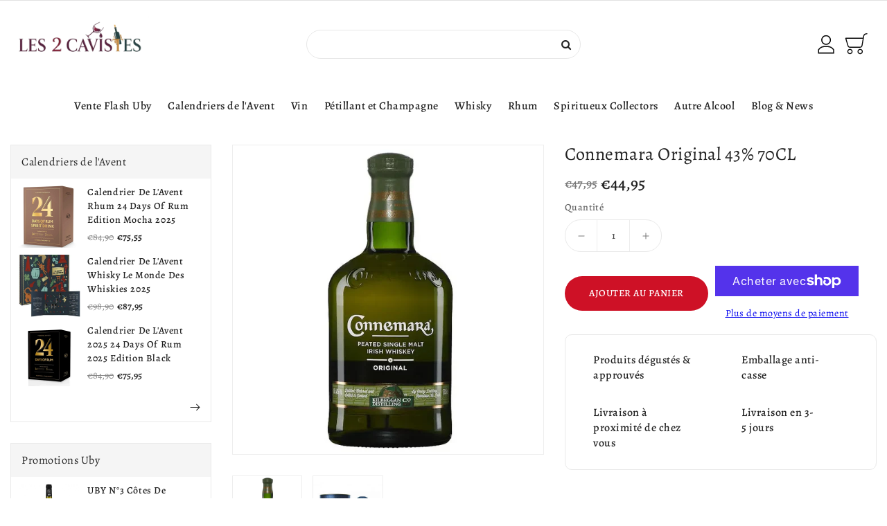

--- FILE ---
content_type: text/html; charset=utf-8
request_url: https://www.les2cavistes.fr/products/connemara-distillers-edition-43-70cl
body_size: 41136
content:
<!doctype html>
<html class="no-js" lang="fr" currency="€">
  <head><!-- SEOAnt Speed Up Script --><script>
const AllowUrlArray_SEOAnt = ['cdn.nfcube.com', 'cdnv2.mycustomizer.com'];
const ForbidUrlArray_SEOAnt = [];
window.WhiteUrlArray_SEOAnt = AllowUrlArray_SEOAnt.map(src => new RegExp(src, 'i'));
window.BlackUrlArray_SEOAnt = ForbidUrlArray_SEOAnt.map(src => new RegExp(src, 'i'));
</script>
<script>
// Limit output
class AllowJsPlugin{constructor(e){const attrArr=["default","defer","async"];this.listener=this.handleListener.bind(this,e),this.jsArr=[],this.attribute=attrArr.reduce(((e,t)=>({...e,[t]:[]})),{});const t=this;e.forEach((e=>window.addEventListener(e,t.listener,{passive:!0})))}handleListener(e){const t=this;return e.forEach((e=>window.removeEventListener(e,t.listener))),"complete"===document.readyState?this.handleDOM():document.addEventListener("readystatechange",(e=>{if("complete"===e.target.readyState)return setTimeout(t.handleDOM.bind(t),1)}))}async handleDOM(){this.pauseEvent(),this.pauseJQuery(),this.getScripts(),this.beforeScripts();for(const e of Object.keys(this.attribute))await this.changeScripts(this.attribute[e]);for(const e of["DOMContentLoaded","readystatechange"])await this.requestRedraw(),document.dispatchEvent(new Event("allowJS-"+e));document.lightJSonreadystatechange&&document.lightJSonreadystatechange();for(const e of["DOMContentLoaded","load"])await this.requestRedraw(),window.dispatchEvent(new Event("allowJS-"+e));await this.requestRedraw(),window.lightJSonload&&window.lightJSonload(),await this.requestRedraw(),this.jsArr.forEach((e=>e(window).trigger("allowJS-jquery-load"))),window.dispatchEvent(new Event("allowJS-pageshow")),await this.requestRedraw(),window.lightJSonpageshow&&window.lightJSonpageshow()}async requestRedraw(){return new Promise((e=>requestAnimationFrame(e)))}getScripts(){document.querySelectorAll("script[type=AllowJs]").forEach((e=>{e.hasAttribute("src")?e.hasAttribute("async")&&e.async?this.attribute.async.push(e):e.hasAttribute("defer")&&e.defer?this.attribute.defer.push(e):this.attribute.default.push(e):this.attribute.default.push(e)}))}beforeScripts(){const e=this,t=Object.keys(this.attribute).reduce(((t,n)=>[...t,...e.attribute[n]]),[]),n=document.createDocumentFragment();t.forEach((e=>{const t=e.getAttribute("src");if(!t)return;const s=document.createElement("link");s.href=t,s.rel="preload",s.as="script",n.appendChild(s)})),document.head.appendChild(n)}async changeScripts(e){let t;for(;t=e.shift();)await this.requestRedraw(),new Promise((e=>{const n=document.createElement("script");[...t.attributes].forEach((e=>{"type"!==e.nodeName&&n.setAttribute(e.nodeName,e.nodeValue)})),t.hasAttribute("src")?(n.addEventListener("load",e),n.addEventListener("error",e)):(n.text=t.text,e()),t.parentNode.replaceChild(n,t)}))}pauseEvent(){const e={};[{obj:document,name:"DOMContentLoaded"},{obj:window,name:"DOMContentLoaded"},{obj:window,name:"load"},{obj:window,name:"pageshow"},{obj:document,name:"readystatechange"}].map((t=>function(t,n){function s(n){return e[t].list.indexOf(n)>=0?"allowJS-"+n:n}e[t]||(e[t]={list:[n],add:t.addEventListener,remove:t.removeEventListener},t.addEventListener=(...n)=>{n[0]=s(n[0]),e[t].add.apply(t,n)},t.removeEventListener=(...n)=>{n[0]=s(n[0]),e[t].remove.apply(t,n)})}(t.obj,t.name))),[{obj:document,name:"onreadystatechange"},{obj:window,name:"onpageshow"}].map((e=>function(e,t){let n=e[t];Object.defineProperty(e,t,{get:()=>n||function(){},set:s=>{e["allowJS"+t]=n=s}})}(e.obj,e.name)))}pauseJQuery(){const e=this;let t=window.jQuery;Object.defineProperty(window,"jQuery",{get:()=>t,set(n){if(!n||!n.fn||!e.jsArr.includes(n))return void(t=n);n.fn.ready=n.fn.init.prototype.ready=e=>{e.bind(document)(n)};const s=n.fn.on;n.fn.on=n.fn.init.prototype.on=function(...e){if(window!==this[0])return s.apply(this,e),this;const t=e=>e.split(" ").map((e=>"load"===e||0===e.indexOf("load.")?"allowJS-jquery-load":e)).join(" ");return"string"==typeof e[0]||e[0]instanceof String?(e[0]=t(e[0]),s.apply(this,e),this):("object"==typeof e[0]&&Object.keys(e[0]).forEach((n=>{delete Object.assign(e[0],{[t(n)]:e[0][n]})[n]})),s.apply(this,e),this)},e.jsArr.push(n),t=n}})}}new AllowJsPlugin(["keydown","wheel","mouseenter","mousemove","mouseleave","touchstart","touchmove","touchend"]);
</script>
<script>
"use strict";function SEOAnt_toConsumableArray(t){if(Array.isArray(t)){for(var e=0,r=Array(t.length);e<t.length;e++)r[e]=t[e];return r}return Array.from(t)}function _0x960a(t,e){var r=_0x3840();return(_0x960a=function(t,e){return t-=247,r[t]})(t,e)}function _0x3840(){var t=["defineProperties","application/javascript","preventDefault","4990555yeBSbh","addEventListener","set","setAttribute","bind","getAttribute","parentElement","WhiteUrlArray_SEOAnt","listener","toString","toLowerCase","every","touchend","SEOAnt scripts can't be lazy loaded","keydown","touchstart","removeChild","length","58IusxNw","BlackUrlArray_SEOAnt","observe","name","value","documentElement","wheel","warn","whitelist","map","tagName","402345HpbWDN","getOwnPropertyDescriptor","head","type","touchmove","removeEventListener","8160iwggKQ","call","beforescriptexecute","some","string","options","push","appendChild","blacklisted","querySelectorAll","5339295FeRgGa","4OtFDAr","filter","57211uwpiMx","nodeType","createElement","src","13296210cxmbJp",'script[type="',"1744290Faeint","test","forEach","script","blacklist","attributes","get","$&","744DdtCNR"];return(_0x3840=function(){return t})()}var _extends=Object.assign||function(t){for(var e=1;e<arguments.length;e++){var r=arguments[e];for(var n in r)Object.prototype.hasOwnProperty.call(r,n)&&(t[n]=r[n])}return t},_slicedToArray=function(){function t(t,e){var r=[],n=!0,o=!1,i=void 0;try{for(var a,c=t[Symbol.iterator]();!(n=(a=c.next()).done)&&(r.push(a.value),!e||r.length!==e);n=!0);}catch(t){o=!0,i=t}finally{try{!n&&c.return&&c.return()}finally{if(o)throw i}}return r}return function(e,r){if(Array.isArray(e))return e;if(Symbol.iterator in Object(e))return t(e,r);throw new TypeError("Invalid attempt to destructure non-iterable instance")}}(),_typeof="function"==typeof Symbol&&"symbol"==typeof Symbol.iterator?function(t){return typeof t}:function(t){return t&&"function"==typeof Symbol&&t.constructor===Symbol&&t!==Symbol.prototype?"symbol":typeof t};(function(t,e){for(var r=_0x960a,n=t();[];)try{if(531094===parseInt(r(306))/1+-parseInt(r(295))/2*(parseInt(r(312))/3)+-parseInt(r(257))/4*(parseInt(r(277))/5)+-parseInt(r(265))/6+-parseInt(r(259))/7*(-parseInt(r(273))/8)+-parseInt(r(256))/9+parseInt(r(263))/10)break;n.push(n.shift())}catch(t){n.push(n.shift())}})(_0x3840),function(){var t=_0x960a,e="javascript/blocked",r={blacklist:window[t(296)],whitelist:window[t(284)]},n={blacklisted:[]},o=function(n,o){return n&&(!o||o!==e)&&(!r.blacklist||r[t(269)][t(249)](function(e){return e[t(266)](n)}))&&(!r[t(303)]||r.whitelist[t(288)](function(e){return!e[t(266)](n)}))},i=function(e){var n=t,o=e[n(282)](n(262));return r[n(269)]&&r.blacklist[n(288)](function(t){return!t.test(o)})||r[n(303)]&&r.whitelist[n(249)](function(t){return t[n(266)](o)})},a=new MutationObserver(function(r){for(var i=t,a=0;a<r[i(294)];a++)for(var c=r[a].addedNodes,u=0;u<c.length;u++)!function(t){var r=c[t];if(1===r[i(260)]&&"SCRIPT"===r[i(305)]){var a=r[i(262)],u=r[i(309)];if(o(a,u)){n.blacklisted[i(252)]([r,r.type]),r[i(309)]=e;var s=function t(n){var o=i;r[o(282)](o(309))===e&&n[o(276)](),r[o(311)](o(248),t)};r[i(278)](i(248),s),r[i(283)]&&r[i(283)][i(293)](r)}}}(u)});a[t(297)](document[t(300)],{childList:!![],subtree:!![]});var c=/[|\{}()\[\]^$+*?.]/g,u=function(){for(var o=arguments.length,u=Array(o),s=0;s<o;s++)u[s]=arguments[s];var l=t;u[l(294)]<1?(r[l(269)]=[],r[l(303)]=[]):(r.blacklist&&(r[l(269)]=r.blacklist[l(258)](function(t){return u[l(288)](function(e){var r=l;return(void 0===e?"undefined":_typeof(e))===r(250)?!t.test(e):e instanceof RegExp?t.toString()!==e.toString():void 0})})),r[l(303)]&&(r[l(303)]=[].concat(SEOAnt_toConsumableArray(r[l(303)]),SEOAnt_toConsumableArray(u.map(function(t){var e=l;if("string"==typeof t){var n=t.replace(c,e(272)),o=".*"+n+".*";if(r[e(303)][e(288)](function(t){return t[e(286)]()!==o[e(286)]()}))return new RegExp(o)}else if(t instanceof RegExp&&r[e(303)][e(288)](function(r){return r[e(286)]()!==t.toString()}))return t;return null})[l(258)](Boolean)))));for(var f=document[l(255)](l(264)+e+'"]'),p=0;p<f[l(294)];p++){var y=f[p];i(y)&&(n[l(254)][l(252)]([y,l(275)]),y[l(283)][l(293)](y))}var v=0;[].concat(SEOAnt_toConsumableArray(n[l(254)]))[l(267)](function(t,e){var r=_slicedToArray(t,2),o=r[0],a=r[1],c=l;if(i(o)){for(var u=document.createElement("script"),s=0;s<o.attributes.length;s++){var f=o[c(270)][s];f[c(298)]!==c(262)&&f.name!==c(309)&&u.setAttribute(f.name,o.attributes[s][c(299)])}u[c(280)](c(262),o[c(262)]),u.setAttribute("type",a||c(275)),document[c(308)][c(253)](u),n[c(254)].splice(e-v,1),v++}}),r[l(269)]&&r.blacklist.length<1&&a.disconnect()},s=document.createElement,l={src:Object[t(307)](HTMLScriptElement.prototype,t(262)),type:Object[t(307)](HTMLScriptElement.prototype,t(309))};document[t(261)]=function(){for(var r=t,n=arguments.length,i=Array(n),a=0;a<n;a++)i[a]=arguments[a];if(i[0][r(287)]()!==r(268))return s[r(281)](document).apply(void 0,i);var c=s.bind(document).apply(void 0,i);try{Object[r(274)](c,{src:_extends({},l[r(262)],{set:function(t){var n=r;o(t,c[n(309)])&&l.type[n(279)][n(247)](this,e),l[n(262)][n(279)].call(this,t)}}),type:_extends({},l[r(309)],{get:function(){var t=r,n=l[t(309)][t(271)][t(247)](this);return n===e||o(this[t(262)],n)?null:n},set:function(t){var n=r,i=o(c[n(262)],c[n(309)])?e:t;l.type[n(279)][n(247)](this,i)}})}),c.setAttribute=function(t,e){var n=r;t===n(309)||t===n(262)?c[t]=e:HTMLScriptElement.prototype[n(280)][n(247)](c,t,e)}}catch(t){console[r(302)](r(290),t)}return c},[t(291),"mousemove",t(289),t(310),t(292),t(301)][t(304)](function(t){return{type:t,listener:function(){return u()},options:{passive:!![]}}}).forEach(function(e){var r=t;document[r(278)](e[r(309)],e[r(285)],e[r(251)])})}();
</script>
<!-- /SEOAnt Speed Up Script -->
<!-- Google tag (gtag.js) -->
<script async src="https://www.googletagmanager.com/gtag/js?id=G-QNRX6DR7GC"></script>
<script>
  window.dataLayer = window.dataLayer || [];
  function gtag(){dataLayer.push(arguments);}
  gtag('js', new Date());
  gtag('config', 'G-QNRX6DR7GC');
</script>
 
    <meta charset="utf-8">
    <meta http-equiv="X-UA-Compatible" content="IE=edge">
    <meta name="viewport" content="width=device-width,initial-scale=1">
    <meta name="theme-color" content="">
    <link rel="canonical" href="https://www.les2cavistes.fr/products/connemara-distillers-edition-43-70cl">
    <link rel="preconnect" href="https://cdn.shopify.com" crossorigin>
	
    <link href="https://fonts.googleapis.com/css?family=Playball:400" rel="stylesheet" type="text/css" media="all"><link rel="preconnect" href="https://fonts.shopifycdn.com" crossorigin><title>
      Connemara Original 43% 70CL
 &ndash; Les 2 cavistes</title>

    
      <meta name="description" content="Connemara Original 43% 70CL Connemara est le seul Single Malt tourbé élaboré en Irlande.">
    

    

<meta property="og:site_name" content="Les 2 cavistes">
<meta property="og:url" content="https://www.les2cavistes.fr/products/connemara-distillers-edition-43-70cl">
<meta property="og:title" content="Connemara Original 43% 70CL">
<meta property="og:type" content="product">
<meta property="og:description" content="Connemara Original 43% 70CL Connemara est le seul Single Malt tourbé élaboré en Irlande."><meta property="og:image" content="http://www.les2cavistes.fr/cdn/shop/files/Connemara-Original-43_-70CL-Les-2-cavistes-82697128.jpg?v=1733225599">
  <meta property="og:image:secure_url" content="https://www.les2cavistes.fr/cdn/shop/files/Connemara-Original-43_-70CL-Les-2-cavistes-82697128.jpg?v=1733225599">
  <meta property="og:image:width" content="717">
  <meta property="og:image:height" content="714"><meta property="og:price:amount" content="44,95">
  <meta property="og:price:currency" content="EUR"><meta name="twitter:card" content="summary_large_image">
<meta name="twitter:title" content="Connemara Original 43% 70CL">
<meta name="twitter:description" content="Connemara Original 43% 70CL Connemara est le seul Single Malt tourbé élaboré en Irlande.">

    
    <script>
      var theme = {
        moneyFormat: "€{{amount_with_comma_separator}}",
        moneyFormatWithCurrency: "€{{amount_with_comma_separator}} EUR",
      }
    </script>
    
    <script src="//www.les2cavistes.fr/cdn/shop/t/15/assets/includes.min.js?v=84266046833714934021664883260"></script>
    <script src="//www.les2cavistes.fr/cdn/shop/t/15/assets/global.js?v=138028220738002356631664883260" defer="defer"></script>
    <script src="//www.les2cavistes.fr/cdn/shop/t/15/assets/cart-notification.js?v=108987702215664772911664883260" defer="defer"></script>
    <script src="//www.les2cavistes.fr/cdn/shop/t/15/assets/lazysizes.js?v=162282238643335803861664883260" defer="defer"></script>
    <script src="//www.les2cavistes.fr/cdn/shop/t/15/assets/shop.js?v=151790937359713761731768566254" defer="defer"></script>
    <script>window.performance && window.performance.mark && window.performance.mark('shopify.content_for_header.start');</script><meta name="google-site-verification" content="tw-vH7Jm1n7_gvhuknknHewJ0xvH55Q8B2E_es0ObPM">
<meta name="facebook-domain-verification" content="663kptw7e9f2p4f486qofm2egl3zyg">
<meta name="facebook-domain-verification" content="fexwbspb3r8ujgqqf3knbweqjner0w">
<meta id="shopify-digital-wallet" name="shopify-digital-wallet" content="/25268879432/digital_wallets/dialog">
<meta name="shopify-checkout-api-token" content="b89c107e017a8f478c6fd886a7f6d9fc">
<meta id="in-context-paypal-metadata" data-shop-id="25268879432" data-venmo-supported="false" data-environment="production" data-locale="fr_FR" data-paypal-v4="true" data-currency="EUR">
<link rel="alternate" hreflang="x-default" href="https://www.les2cavistes.fr/products/connemara-distillers-edition-43-70cl">
<link rel="alternate" hreflang="fr" href="https://www.les2cavistes.fr/products/connemara-distillers-edition-43-70cl">
<link rel="alternate" hreflang="en" href="https://www.les2cavistes.fr/en/products/connemara-distillers-edition-43-70cl">
<link rel="alternate" type="application/json+oembed" href="https://www.les2cavistes.fr/products/connemara-distillers-edition-43-70cl.oembed">
<script async="async" src="/checkouts/internal/preloads.js?locale=fr-FR"></script>
<link rel="preconnect" href="https://shop.app" crossorigin="anonymous">
<script async="async" src="https://shop.app/checkouts/internal/preloads.js?locale=fr-FR&shop_id=25268879432" crossorigin="anonymous"></script>
<script id="apple-pay-shop-capabilities" type="application/json">{"shopId":25268879432,"countryCode":"FR","currencyCode":"EUR","merchantCapabilities":["supports3DS"],"merchantId":"gid:\/\/shopify\/Shop\/25268879432","merchantName":"Les 2 cavistes","requiredBillingContactFields":["postalAddress","email","phone"],"requiredShippingContactFields":["postalAddress","email","phone"],"shippingType":"shipping","supportedNetworks":["visa","masterCard","amex","maestro"],"total":{"type":"pending","label":"Les 2 cavistes","amount":"1.00"},"shopifyPaymentsEnabled":true,"supportsSubscriptions":true}</script>
<script id="shopify-features" type="application/json">{"accessToken":"b89c107e017a8f478c6fd886a7f6d9fc","betas":["rich-media-storefront-analytics"],"domain":"www.les2cavistes.fr","predictiveSearch":true,"shopId":25268879432,"locale":"fr"}</script>
<script>var Shopify = Shopify || {};
Shopify.shop = "les-2-cavistes.myshopify.com";
Shopify.locale = "fr";
Shopify.currency = {"active":"EUR","rate":"1.0"};
Shopify.country = "FR";
Shopify.theme = {"name":"copie de winebar","id":131731783841,"schema_name":"Dawn","schema_version":"2.5.0","theme_store_id":null,"role":"main"};
Shopify.theme.handle = "null";
Shopify.theme.style = {"id":null,"handle":null};
Shopify.cdnHost = "www.les2cavistes.fr/cdn";
Shopify.routes = Shopify.routes || {};
Shopify.routes.root = "/";</script>
<script type="module">!function(o){(o.Shopify=o.Shopify||{}).modules=!0}(window);</script>
<script>!function(o){function n(){var o=[];function n(){o.push(Array.prototype.slice.apply(arguments))}return n.q=o,n}var t=o.Shopify=o.Shopify||{};t.loadFeatures=n(),t.autoloadFeatures=n()}(window);</script>
<script>
  window.ShopifyPay = window.ShopifyPay || {};
  window.ShopifyPay.apiHost = "shop.app\/pay";
  window.ShopifyPay.redirectState = null;
</script>
<script id="shop-js-analytics" type="application/json">{"pageType":"product"}</script>
<script defer="defer" async type="module" src="//www.les2cavistes.fr/cdn/shopifycloud/shop-js/modules/v2/client.init-shop-cart-sync_DyYWCJny.fr.esm.js"></script>
<script defer="defer" async type="module" src="//www.les2cavistes.fr/cdn/shopifycloud/shop-js/modules/v2/chunk.common_BDBm0ZZC.esm.js"></script>
<script type="module">
  await import("//www.les2cavistes.fr/cdn/shopifycloud/shop-js/modules/v2/client.init-shop-cart-sync_DyYWCJny.fr.esm.js");
await import("//www.les2cavistes.fr/cdn/shopifycloud/shop-js/modules/v2/chunk.common_BDBm0ZZC.esm.js");

  window.Shopify.SignInWithShop?.initShopCartSync?.({"fedCMEnabled":true,"windoidEnabled":true});

</script>
<script>
  window.Shopify = window.Shopify || {};
  if (!window.Shopify.featureAssets) window.Shopify.featureAssets = {};
  window.Shopify.featureAssets['shop-js'] = {"shop-cart-sync":["modules/v2/client.shop-cart-sync_B_Bw5PRo.fr.esm.js","modules/v2/chunk.common_BDBm0ZZC.esm.js"],"init-fed-cm":["modules/v2/client.init-fed-cm_-pdRnAOg.fr.esm.js","modules/v2/chunk.common_BDBm0ZZC.esm.js"],"init-windoid":["modules/v2/client.init-windoid_DnYlFG1h.fr.esm.js","modules/v2/chunk.common_BDBm0ZZC.esm.js"],"init-shop-email-lookup-coordinator":["modules/v2/client.init-shop-email-lookup-coordinator_BCzilhpw.fr.esm.js","modules/v2/chunk.common_BDBm0ZZC.esm.js"],"shop-cash-offers":["modules/v2/client.shop-cash-offers_C5kHJTSN.fr.esm.js","modules/v2/chunk.common_BDBm0ZZC.esm.js","modules/v2/chunk.modal_CtqKD1z8.esm.js"],"shop-button":["modules/v2/client.shop-button_mcpRJFuh.fr.esm.js","modules/v2/chunk.common_BDBm0ZZC.esm.js"],"shop-toast-manager":["modules/v2/client.shop-toast-manager_C_QXj6h0.fr.esm.js","modules/v2/chunk.common_BDBm0ZZC.esm.js"],"avatar":["modules/v2/client.avatar_BTnouDA3.fr.esm.js"],"pay-button":["modules/v2/client.pay-button_DsS5m06H.fr.esm.js","modules/v2/chunk.common_BDBm0ZZC.esm.js"],"init-shop-cart-sync":["modules/v2/client.init-shop-cart-sync_DyYWCJny.fr.esm.js","modules/v2/chunk.common_BDBm0ZZC.esm.js"],"shop-login-button":["modules/v2/client.shop-login-button_BEQFZ84Y.fr.esm.js","modules/v2/chunk.common_BDBm0ZZC.esm.js","modules/v2/chunk.modal_CtqKD1z8.esm.js"],"init-customer-accounts-sign-up":["modules/v2/client.init-customer-accounts-sign-up_QowAcxX2.fr.esm.js","modules/v2/client.shop-login-button_BEQFZ84Y.fr.esm.js","modules/v2/chunk.common_BDBm0ZZC.esm.js","modules/v2/chunk.modal_CtqKD1z8.esm.js"],"init-shop-for-new-customer-accounts":["modules/v2/client.init-shop-for-new-customer-accounts_BFJXT-UG.fr.esm.js","modules/v2/client.shop-login-button_BEQFZ84Y.fr.esm.js","modules/v2/chunk.common_BDBm0ZZC.esm.js","modules/v2/chunk.modal_CtqKD1z8.esm.js"],"init-customer-accounts":["modules/v2/client.init-customer-accounts_BBfGV8Xt.fr.esm.js","modules/v2/client.shop-login-button_BEQFZ84Y.fr.esm.js","modules/v2/chunk.common_BDBm0ZZC.esm.js","modules/v2/chunk.modal_CtqKD1z8.esm.js"],"shop-follow-button":["modules/v2/client.shop-follow-button_9fzI0NJX.fr.esm.js","modules/v2/chunk.common_BDBm0ZZC.esm.js","modules/v2/chunk.modal_CtqKD1z8.esm.js"],"checkout-modal":["modules/v2/client.checkout-modal_DHwrZ6kr.fr.esm.js","modules/v2/chunk.common_BDBm0ZZC.esm.js","modules/v2/chunk.modal_CtqKD1z8.esm.js"],"lead-capture":["modules/v2/client.lead-capture_D3unuPP3.fr.esm.js","modules/v2/chunk.common_BDBm0ZZC.esm.js","modules/v2/chunk.modal_CtqKD1z8.esm.js"],"shop-login":["modules/v2/client.shop-login_C8y8Opox.fr.esm.js","modules/v2/chunk.common_BDBm0ZZC.esm.js","modules/v2/chunk.modal_CtqKD1z8.esm.js"],"payment-terms":["modules/v2/client.payment-terms_DoIedF_y.fr.esm.js","modules/v2/chunk.common_BDBm0ZZC.esm.js","modules/v2/chunk.modal_CtqKD1z8.esm.js"]};
</script>
<script>(function() {
  var isLoaded = false;
  function asyncLoad() {
    if (isLoaded) return;
    isLoaded = true;
    var urls = ["https:\/\/gtranslate.io\/shopify\/gtranslate.js?shop=les-2-cavistes.myshopify.com","https:\/\/chimpstatic.com\/mcjs-connected\/js\/users\/f739c7db0adc3a4fc527aef71\/e5b1fa1fc9e5c3133e9380b6c.js?shop=les-2-cavistes.myshopify.com","https:\/\/seo.apps.avada.io\/scripttag\/avada-seo-installed.js?shop=les-2-cavistes.myshopify.com","https:\/\/cdn.shopify.com\/s\/files\/1\/0252\/6887\/9432\/t\/15\/assets\/booster_eu_cookie_25268879432.js?v=1666214328\u0026shop=les-2-cavistes.myshopify.com","https:\/\/ecommplugins-scripts.trustpilot.com\/v2.1\/js\/header.min.js?settings=eyJrZXkiOiJDV290NXJET0ZGSUxSMnJvIn0=\u0026shop=les-2-cavistes.myshopify.com","https:\/\/ecommplugins-scripts.trustpilot.com\/v2.1\/js\/success.min.js?settings=eyJrZXkiOiJDV290NXJET0ZGSUxSMnJvIiwidCI6WyJvcmRlcnMvZnVsZmlsbGVkIl0sInYiOiIifQ==\u0026shop=les-2-cavistes.myshopify.com","https:\/\/ecommplugins-trustboxsettings.trustpilot.com\/les-2-cavistes.myshopify.com.js?settings=1765481180933\u0026shop=les-2-cavistes.myshopify.com"];
    for (var i = 0; i < urls.length; i++) {
      var s = document.createElement('script');
      s.type = 'text/javascript';
      if (AllowUrlArray_SEOAnt.filter(u => urls[i].indexOf(u) > -1).length === 0) s.type = 'AllowJs'; s.async = true;
      s.src = urls[i];
      var x = document.getElementsByTagName('script')[0];
      x.parentNode.insertBefore(s, x);
    }
  };
  if(window.attachEvent) {
    window.attachEvent('onload', asyncLoad);
  } else {
    window.addEventListener('load', asyncLoad, false);
  }
})();</script>
<script id="__st">var __st={"a":25268879432,"offset":3600,"reqid":"78e16383-713f-4a4d-8eec-439fff83ded3-1768934625","pageurl":"www.les2cavistes.fr\/products\/connemara-distillers-edition-43-70cl","u":"616e8f89b79b","p":"product","rtyp":"product","rid":4090378879048};</script>
<script>window.ShopifyPaypalV4VisibilityTracking = true;</script>
<script id="captcha-bootstrap">!function(){'use strict';const t='contact',e='account',n='new_comment',o=[[t,t],['blogs',n],['comments',n],[t,'customer']],c=[[e,'customer_login'],[e,'guest_login'],[e,'recover_customer_password'],[e,'create_customer']],r=t=>t.map((([t,e])=>`form[action*='/${t}']:not([data-nocaptcha='true']) input[name='form_type'][value='${e}']`)).join(','),a=t=>()=>t?[...document.querySelectorAll(t)].map((t=>t.form)):[];function s(){const t=[...o],e=r(t);return a(e)}const i='password',u='form_key',d=['recaptcha-v3-token','g-recaptcha-response','h-captcha-response',i],f=()=>{try{return window.sessionStorage}catch{return}},m='__shopify_v',_=t=>t.elements[u];function p(t,e,n=!1){try{const o=window.sessionStorage,c=JSON.parse(o.getItem(e)),{data:r}=function(t){const{data:e,action:n}=t;return t[m]||n?{data:e,action:n}:{data:t,action:n}}(c);for(const[e,n]of Object.entries(r))t.elements[e]&&(t.elements[e].value=n);n&&o.removeItem(e)}catch(o){console.error('form repopulation failed',{error:o})}}const l='form_type',E='cptcha';function T(t){t.dataset[E]=!0}const w=window,h=w.document,L='Shopify',v='ce_forms',y='captcha';let A=!1;((t,e)=>{const n=(g='f06e6c50-85a8-45c8-87d0-21a2b65856fe',I='https://cdn.shopify.com/shopifycloud/storefront-forms-hcaptcha/ce_storefront_forms_captcha_hcaptcha.v1.5.2.iife.js',D={infoText:'Protégé par hCaptcha',privacyText:'Confidentialité',termsText:'Conditions'},(t,e,n)=>{const o=w[L][v],c=o.bindForm;if(c)return c(t,g,e,D).then(n);var r;o.q.push([[t,g,e,D],n]),r=I,A||(h.body.append(Object.assign(h.createElement('script'),{id:'captcha-provider',async:!0,src:r})),A=!0)});var g,I,D;w[L]=w[L]||{},w[L][v]=w[L][v]||{},w[L][v].q=[],w[L][y]=w[L][y]||{},w[L][y].protect=function(t,e){n(t,void 0,e),T(t)},Object.freeze(w[L][y]),function(t,e,n,w,h,L){const[v,y,A,g]=function(t,e,n){const i=e?o:[],u=t?c:[],d=[...i,...u],f=r(d),m=r(i),_=r(d.filter((([t,e])=>n.includes(e))));return[a(f),a(m),a(_),s()]}(w,h,L),I=t=>{const e=t.target;return e instanceof HTMLFormElement?e:e&&e.form},D=t=>v().includes(t);t.addEventListener('submit',(t=>{const e=I(t);if(!e)return;const n=D(e)&&!e.dataset.hcaptchaBound&&!e.dataset.recaptchaBound,o=_(e),c=g().includes(e)&&(!o||!o.value);(n||c)&&t.preventDefault(),c&&!n&&(function(t){try{if(!f())return;!function(t){const e=f();if(!e)return;const n=_(t);if(!n)return;const o=n.value;o&&e.removeItem(o)}(t);const e=Array.from(Array(32),(()=>Math.random().toString(36)[2])).join('');!function(t,e){_(t)||t.append(Object.assign(document.createElement('input'),{type:'hidden',name:u})),t.elements[u].value=e}(t,e),function(t,e){const n=f();if(!n)return;const o=[...t.querySelectorAll(`input[type='${i}']`)].map((({name:t})=>t)),c=[...d,...o],r={};for(const[a,s]of new FormData(t).entries())c.includes(a)||(r[a]=s);n.setItem(e,JSON.stringify({[m]:1,action:t.action,data:r}))}(t,e)}catch(e){console.error('failed to persist form',e)}}(e),e.submit())}));const S=(t,e)=>{t&&!t.dataset[E]&&(n(t,e.some((e=>e===t))),T(t))};for(const o of['focusin','change'])t.addEventListener(o,(t=>{const e=I(t);D(e)&&S(e,y())}));const B=e.get('form_key'),M=e.get(l),P=B&&M;t.addEventListener('DOMContentLoaded',(()=>{const t=y();if(P)for(const e of t)e.elements[l].value===M&&p(e,B);[...new Set([...A(),...v().filter((t=>'true'===t.dataset.shopifyCaptcha))])].forEach((e=>S(e,t)))}))}(h,new URLSearchParams(w.location.search),n,t,e,['guest_login'])})(!0,!1)}();</script>
<script integrity="sha256-4kQ18oKyAcykRKYeNunJcIwy7WH5gtpwJnB7kiuLZ1E=" data-source-attribution="shopify.loadfeatures" defer="defer" src="//www.les2cavistes.fr/cdn/shopifycloud/storefront/assets/storefront/load_feature-a0a9edcb.js" crossorigin="anonymous"></script>
<script crossorigin="anonymous" defer="defer" src="//www.les2cavistes.fr/cdn/shopifycloud/storefront/assets/shopify_pay/storefront-65b4c6d7.js?v=20250812"></script>
<script data-source-attribution="shopify.dynamic_checkout.dynamic.init">var Shopify=Shopify||{};Shopify.PaymentButton=Shopify.PaymentButton||{isStorefrontPortableWallets:!0,init:function(){window.Shopify.PaymentButton.init=function(){};var t=document.createElement("script");t.src="https://www.les2cavistes.fr/cdn/shopifycloud/portable-wallets/latest/portable-wallets.fr.js",t.type="module",document.head.appendChild(t)}};
</script>
<script data-source-attribution="shopify.dynamic_checkout.buyer_consent">
  function portableWalletsHideBuyerConsent(e){var t=document.getElementById("shopify-buyer-consent"),n=document.getElementById("shopify-subscription-policy-button");t&&n&&(t.classList.add("hidden"),t.setAttribute("aria-hidden","true"),n.removeEventListener("click",e))}function portableWalletsShowBuyerConsent(e){var t=document.getElementById("shopify-buyer-consent"),n=document.getElementById("shopify-subscription-policy-button");t&&n&&(t.classList.remove("hidden"),t.removeAttribute("aria-hidden"),n.addEventListener("click",e))}window.Shopify?.PaymentButton&&(window.Shopify.PaymentButton.hideBuyerConsent=portableWalletsHideBuyerConsent,window.Shopify.PaymentButton.showBuyerConsent=portableWalletsShowBuyerConsent);
</script>
<script>
  function portableWalletsCleanup(e){e&&e.src&&console.error("Failed to load portable wallets script "+e.src);var t=document.querySelectorAll("shopify-accelerated-checkout .shopify-payment-button__skeleton, shopify-accelerated-checkout-cart .wallet-cart-button__skeleton"),e=document.getElementById("shopify-buyer-consent");for(let e=0;e<t.length;e++)t[e].remove();e&&e.remove()}function portableWalletsNotLoadedAsModule(e){e instanceof ErrorEvent&&"string"==typeof e.message&&e.message.includes("import.meta")&&"string"==typeof e.filename&&e.filename.includes("portable-wallets")&&(window.removeEventListener("error",portableWalletsNotLoadedAsModule),window.Shopify.PaymentButton.failedToLoad=e,"loading"===document.readyState?document.addEventListener("DOMContentLoaded",window.Shopify.PaymentButton.init):window.Shopify.PaymentButton.init())}window.addEventListener("error",portableWalletsNotLoadedAsModule);
</script>

<script type="module" src="https://www.les2cavistes.fr/cdn/shopifycloud/portable-wallets/latest/portable-wallets.fr.js" onError="portableWalletsCleanup(this)" crossorigin="anonymous"></script>
<script nomodule>
  document.addEventListener("DOMContentLoaded", portableWalletsCleanup);
</script>

<script id='scb4127' type='text/javascript' async='' src='https://www.les2cavistes.fr/cdn/shopifycloud/privacy-banner/storefront-banner.js'></script><link id="shopify-accelerated-checkout-styles" rel="stylesheet" media="screen" href="https://www.les2cavistes.fr/cdn/shopifycloud/portable-wallets/latest/accelerated-checkout-backwards-compat.css" crossorigin="anonymous">
<style id="shopify-accelerated-checkout-cart">
        #shopify-buyer-consent {
  margin-top: 1em;
  display: inline-block;
  width: 100%;
}

#shopify-buyer-consent.hidden {
  display: none;
}

#shopify-subscription-policy-button {
  background: none;
  border: none;
  padding: 0;
  text-decoration: underline;
  font-size: inherit;
  cursor: pointer;
}

#shopify-subscription-policy-button::before {
  box-shadow: none;
}

      </style>
<script id="sections-script" data-sections="main-product,product-recommendations" defer="defer" src="//www.les2cavistes.fr/cdn/shop/t/15/compiled_assets/scripts.js?v=7680"></script>
<script>window.performance && window.performance.mark && window.performance.mark('shopify.content_for_header.end');</script>

    <style data-shopify>
      @font-face {
  font-family: Alegreya;
  font-weight: 400;
  font-style: normal;
  font-display: swap;
  src: url("//www.les2cavistes.fr/cdn/fonts/alegreya/alegreya_n4.9d59d35c9865f13cc7223c9847768350c0c7301a.woff2") format("woff2"),
       url("//www.les2cavistes.fr/cdn/fonts/alegreya/alegreya_n4.a883043573688913d15d350b7a40349399b2ef99.woff") format("woff");
}

      @font-face {
  font-family: Alegreya;
  font-weight: 700;
  font-style: normal;
  font-display: swap;
  src: url("//www.les2cavistes.fr/cdn/fonts/alegreya/alegreya_n7.94acea1149930a7b242e750715301e9002cdbb09.woff2") format("woff2"),
       url("//www.les2cavistes.fr/cdn/fonts/alegreya/alegreya_n7.44924b4ad31cd43b056fd2b37a197352574886fd.woff") format("woff");
}

      @font-face {
  font-family: Alegreya;
  font-weight: 600;
  font-style: normal;
  font-display: swap;
  src: url("//www.les2cavistes.fr/cdn/fonts/alegreya/alegreya_n6.153f38d8855205bc2c2131142a6767c19931a8da.woff2") format("woff2"),
       url("//www.les2cavistes.fr/cdn/fonts/alegreya/alegreya_n6.cf6f18085fad5f222ecdada88df93ecef4d74ea2.woff") format("woff");
}

      @font-face {
  font-family: Alegreya;
  font-weight: 500;
  font-style: normal;
  font-display: swap;
  src: url("//www.les2cavistes.fr/cdn/fonts/alegreya/alegreya_n5.c8117fcafde40aec574fccc47c714183c67f21d2.woff2") format("woff2"),
       url("//www.les2cavistes.fr/cdn/fonts/alegreya/alegreya_n5.e801e4581609b8be8eafbd913614dbf5dee5e150.woff") format("woff");
}

      
      @font-face {
  font-family: Alegreya;
  font-weight: 400;
  font-style: italic;
  font-display: swap;
  src: url("//www.les2cavistes.fr/cdn/fonts/alegreya/alegreya_i4.8dee6f2ed2ce33b7dc66259131d71ed090011461.woff2") format("woff2"),
       url("//www.les2cavistes.fr/cdn/fonts/alegreya/alegreya_i4.f1e64827a79062bc46c078ea2821c6711f0f09ad.woff") format("woff");
}

      @font-face {
  font-family: Alegreya;
  font-weight: 700;
  font-style: italic;
  font-display: swap;
  src: url("//www.les2cavistes.fr/cdn/fonts/alegreya/alegreya_i7.5e65007906c5f78bc33208b7b54b20b3c445ca0e.woff2") format("woff2"),
       url("//www.les2cavistes.fr/cdn/fonts/alegreya/alegreya_i7.4848fae5074f900a889cf3e9420385da30033d27.woff") format("woff");
}


      :root {
        --font-body-family: Alegreya, serif;
        --font-body-style: normal;
        --font-body-weight: 400;
        --font-weight-body--bold: 400;
      }

      *,
      *::before,
      *::after {
        box-sizing: inherit;
      }

      html {
        box-sizing: border-box;
        font-size: 62.5%;
        height: 100%;
      }

      body {
        display: grid;
        grid-template-rows: auto auto 1fr auto;
        grid-template-columns: 100%;
        min-height: 100%;
        margin: 0;
        font-size: 14px;
        letter-spacing: 0.06rem;
        line-height: 1.8;
        font-family: var(--font-body-family);
        font-style: var(--font-body-style);
        font-weight: var(--font-body-weight);
      }

    </style>
    <style data-shopify>
  :root {
    --brand-secondary: #ce0d04;
    --brand-modify-secondary: rgba(206, 13, 4, 0.3);
    --button-bg-color: #ce1126;
    --button-text-color: #ffffff;
--maintitle-color: #232323;
--subtitle-color: #ce1126;
    --button-bg-hover-color: #ffffff;
    --button-text-hover-color: #232323;
    --button-text-hover-modify-color: rgba(35, 35, 35, 0.4);
    --product-btn-bg-color: #000000;
    --product-icon-color: #e8ece8;
    --product-btn-bg-hover-color:  #009460;
    --product-icon-hover-color: #090909;

--navigation-button-bg-color: #090909;
    --navigation-button-icon-color: #e8ece8;
--navigation-button-icon-modify-color: rgba(232, 236, 232, 0.1);
    --navigation-button-bg-hover-color:  #009460;
    --navigation-button-icon-hover-color: #ffffff;

    --navbar-background-color: rgba(0,0,0,0);
    --navbar-text-modify-color: rgba(9, 9, 9, 0.2);
--navbar-text-modify-color1: rgba(9, 9, 9, 0.12);
    --navbar-text-color: #090909;
    --header-icon-hover-color:#f7d900;
    --menu-bg-color:#ffffff;
    --menu-text-modify-color:rgba(34, 34, 34, 0.1);
    --menu-text-color:#222222;
    --menu-text-hover-color:#009460;
	--sale-bg-color:#e8ece8;
    --sale-text-color:#ffffff;
	--soldout-bg-color:#c92c2c;
    --soldout-text-color:#ffffff;
    --footer-bg-color: #f2f2f2;
    --footer-heading-color: #232323;
    --footer-text-color: #080808;
    --footer-text-hover-color: #ce1126;
    --footer-bottom-bg-color: #efefef;
    --footer-bottom-text-color: #060606;
    --password-color: #e8ece8;
	--password-textcolor: #080808;
    --font-body-family: Alegreya;
--font-title-family: Playball;
  }
</style>
    <link href="https://cdnjs.cloudflare.com/ajax/libs/font-awesome/4.7.0/css/font-awesome.min.css" rel="stylesheet" type="text/css" media="all" />
    <link href="//www.les2cavistes.fr/cdn/shop/t/15/assets/includes.min.css?v=76577207104680680741664883260" rel="stylesheet" type="text/css" media="all" />
    <link href="//www.les2cavistes.fr/cdn/shop/t/15/assets/base.css?v=13762484087242057891695919809" rel="stylesheet" type="text/css" media="all" />
    <link href="//www.les2cavistes.fr/cdn/shop/t/15/assets/theme.css?v=120347499830461990701664883260" rel="stylesheet" type="text/css" media="all" />
     
<link rel="preload" as="font" href="//www.les2cavistes.fr/cdn/fonts/alegreya/alegreya_n4.9d59d35c9865f13cc7223c9847768350c0c7301a.woff2" type="font/woff2" crossorigin><script>document.documentElement.className = document.documentElement.className.replace('no-js', 'js');</script>
  <!-- BEGIN app block: shopify://apps/seowill-seoant-ai-seo/blocks/seoant-core/8e57283b-dcb0-4f7b-a947-fb5c57a0d59d -->
<!--SEOAnt Core By SEOAnt Teams, v0.1.6 START -->







    <!-- BEGIN app snippet: Product-JSON-LD --><script type="application/ld+json">
    [
        {
            "@context": "https://schema.org",
            "@type": "Product",
            "@id": "https:\/\/www.les2cavistes.fr\/products\/connemara-distillers-edition-43-70cl#product",
            "brand": {
                "@type": "Brand",
                "name": "Les 2 cavistes"
            },
            "url": "https://www.les2cavistes.fr/products/connemara-distillers-edition-43-70cl",
            "name": "Connemara Original 43% 70CL",
            "image": "https://www.les2cavistes.fr/cdn/shop/files/Connemara-Original-43_-70CL-Les-2-cavistes-82697128.jpg",
            "description": "CONNEMARA DISTILLERS EDITION 43% 70CL\nConnemara Original 43% 70CL\nConnemara Original 43% 70CL est le",
            "sku": "",
            "weight": "1.3kg",
            "offers":  [{
                    "@type": "Offer" ,
                    "priceCurrency": "EUR",
                    "priceValidUntil": "2026-01-20",
                    "price" : "44.95" ,
                    "availability" : "https://schema.org/InStock" ,
                    "itemCondition": "https://schema.org/NewCondition",
                    "sku": "",
                    "name": "Tourbé",
                    "url" : "https://www.les2cavistes.fr/products/connemara-distillers-edition-43-70cl?variant=42635529355425",
                    "seller" : {
                        "@type" : "Organization",
                        "name" : "Les 2 cavistes"
                    },
                    "mpn": ""
                }
            ]
        }
        ,
        {
            "@context": "https://schema.org",
            "@type": "BreadcrumbList",
            "itemListElement": [
                {
                    "@type": "ListItem",
                    "position": 1,
                    "item": {
                        "@type": "Website",
                        "@id": "https://www.les2cavistes.fr",
                        "name": "Les 2 cavistes home"
                    }
                },
                {
                    "@type": "ListItem",
                    "position": 2,
                    "item": {
                        "@type": "WebPage",
                        "@id": "https://www.les2cavistes.fr/products/connemara-distillers-edition-43-70cl",
                        "name": "Connemara Original 43% 70CL"
                    }
                }
            ]
        }
        ]
</script>

<!-- END app snippet -->


<!-- SON-LD generated By SEOAnt END -->



<!-- Start : SEOAnt BrokenLink Redirect --><script type="text/javascript">
    !function(t){var e={};function r(n){if(e[n])return e[n].exports;var o=e[n]={i:n,l:!1,exports:{}};return t[n].call(o.exports,o,o.exports,r),o.l=!0,o.exports}r.m=t,r.c=e,r.d=function(t,e,n){r.o(t,e)||Object.defineProperty(t,e,{enumerable:!0,get:n})},r.r=function(t){"undefined"!==typeof Symbol&&Symbol.toStringTag&&Object.defineProperty(t,Symbol.toStringTag,{value:"Module"}),Object.defineProperty(t,"__esModule",{value:!0})},r.t=function(t,e){if(1&e&&(t=r(t)),8&e)return t;if(4&e&&"object"===typeof t&&t&&t.__esModule)return t;var n=Object.create(null);if(r.r(n),Object.defineProperty(n,"default",{enumerable:!0,value:t}),2&e&&"string"!=typeof t)for(var o in t)r.d(n,o,function(e){return t[e]}.bind(null,o));return n},r.n=function(t){var e=t&&t.__esModule?function(){return t.default}:function(){return t};return r.d(e,"a",e),e},r.o=function(t,e){return Object.prototype.hasOwnProperty.call(t,e)},r.p="",r(r.s=11)}([function(t,e,r){"use strict";var n=r(2),o=Object.prototype.toString;function i(t){return"[object Array]"===o.call(t)}function a(t){return"undefined"===typeof t}function u(t){return null!==t&&"object"===typeof t}function s(t){return"[object Function]"===o.call(t)}function c(t,e){if(null!==t&&"undefined"!==typeof t)if("object"!==typeof t&&(t=[t]),i(t))for(var r=0,n=t.length;r<n;r++)e.call(null,t[r],r,t);else for(var o in t)Object.prototype.hasOwnProperty.call(t,o)&&e.call(null,t[o],o,t)}t.exports={isArray:i,isArrayBuffer:function(t){return"[object ArrayBuffer]"===o.call(t)},isBuffer:function(t){return null!==t&&!a(t)&&null!==t.constructor&&!a(t.constructor)&&"function"===typeof t.constructor.isBuffer&&t.constructor.isBuffer(t)},isFormData:function(t){return"undefined"!==typeof FormData&&t instanceof FormData},isArrayBufferView:function(t){return"undefined"!==typeof ArrayBuffer&&ArrayBuffer.isView?ArrayBuffer.isView(t):t&&t.buffer&&t.buffer instanceof ArrayBuffer},isString:function(t){return"string"===typeof t},isNumber:function(t){return"number"===typeof t},isObject:u,isUndefined:a,isDate:function(t){return"[object Date]"===o.call(t)},isFile:function(t){return"[object File]"===o.call(t)},isBlob:function(t){return"[object Blob]"===o.call(t)},isFunction:s,isStream:function(t){return u(t)&&s(t.pipe)},isURLSearchParams:function(t){return"undefined"!==typeof URLSearchParams&&t instanceof URLSearchParams},isStandardBrowserEnv:function(){return("undefined"===typeof navigator||"ReactNative"!==navigator.product&&"NativeScript"!==navigator.product&&"NS"!==navigator.product)&&("undefined"!==typeof window&&"undefined"!==typeof document)},forEach:c,merge:function t(){var e={};function r(r,n){"object"===typeof e[n]&&"object"===typeof r?e[n]=t(e[n],r):e[n]=r}for(var n=0,o=arguments.length;n<o;n++)c(arguments[n],r);return e},deepMerge:function t(){var e={};function r(r,n){"object"===typeof e[n]&&"object"===typeof r?e[n]=t(e[n],r):e[n]="object"===typeof r?t({},r):r}for(var n=0,o=arguments.length;n<o;n++)c(arguments[n],r);return e},extend:function(t,e,r){return c(e,(function(e,o){t[o]=r&&"function"===typeof e?n(e,r):e})),t},trim:function(t){return t.replace(/^\s*/,"").replace(/\s*$/,"")}}},function(t,e,r){t.exports=r(12)},function(t,e,r){"use strict";t.exports=function(t,e){return function(){for(var r=new Array(arguments.length),n=0;n<r.length;n++)r[n]=arguments[n];return t.apply(e,r)}}},function(t,e,r){"use strict";var n=r(0);function o(t){return encodeURIComponent(t).replace(/%40/gi,"@").replace(/%3A/gi,":").replace(/%24/g,"$").replace(/%2C/gi,",").replace(/%20/g,"+").replace(/%5B/gi,"[").replace(/%5D/gi,"]")}t.exports=function(t,e,r){if(!e)return t;var i;if(r)i=r(e);else if(n.isURLSearchParams(e))i=e.toString();else{var a=[];n.forEach(e,(function(t,e){null!==t&&"undefined"!==typeof t&&(n.isArray(t)?e+="[]":t=[t],n.forEach(t,(function(t){n.isDate(t)?t=t.toISOString():n.isObject(t)&&(t=JSON.stringify(t)),a.push(o(e)+"="+o(t))})))})),i=a.join("&")}if(i){var u=t.indexOf("#");-1!==u&&(t=t.slice(0,u)),t+=(-1===t.indexOf("?")?"?":"&")+i}return t}},function(t,e,r){"use strict";t.exports=function(t){return!(!t||!t.__CANCEL__)}},function(t,e,r){"use strict";(function(e){var n=r(0),o=r(19),i={"Content-Type":"application/x-www-form-urlencoded"};function a(t,e){!n.isUndefined(t)&&n.isUndefined(t["Content-Type"])&&(t["Content-Type"]=e)}var u={adapter:function(){var t;return("undefined"!==typeof XMLHttpRequest||"undefined"!==typeof e&&"[object process]"===Object.prototype.toString.call(e))&&(t=r(6)),t}(),transformRequest:[function(t,e){return o(e,"Accept"),o(e,"Content-Type"),n.isFormData(t)||n.isArrayBuffer(t)||n.isBuffer(t)||n.isStream(t)||n.isFile(t)||n.isBlob(t)?t:n.isArrayBufferView(t)?t.buffer:n.isURLSearchParams(t)?(a(e,"application/x-www-form-urlencoded;charset=utf-8"),t.toString()):n.isObject(t)?(a(e,"application/json;charset=utf-8"),JSON.stringify(t)):t}],transformResponse:[function(t){if("string"===typeof t)try{t=JSON.parse(t)}catch(e){}return t}],timeout:0,xsrfCookieName:"XSRF-TOKEN",xsrfHeaderName:"X-XSRF-TOKEN",maxContentLength:-1,validateStatus:function(t){return t>=200&&t<300},headers:{common:{Accept:"application/json, text/plain, */*"}}};n.forEach(["delete","get","head"],(function(t){u.headers[t]={}})),n.forEach(["post","put","patch"],(function(t){u.headers[t]=n.merge(i)})),t.exports=u}).call(this,r(18))},function(t,e,r){"use strict";var n=r(0),o=r(20),i=r(3),a=r(22),u=r(25),s=r(26),c=r(7);t.exports=function(t){return new Promise((function(e,f){var l=t.data,p=t.headers;n.isFormData(l)&&delete p["Content-Type"];var h=new XMLHttpRequest;if(t.auth){var d=t.auth.username||"",m=t.auth.password||"";p.Authorization="Basic "+btoa(d+":"+m)}var y=a(t.baseURL,t.url);if(h.open(t.method.toUpperCase(),i(y,t.params,t.paramsSerializer),!0),h.timeout=t.timeout,h.onreadystatechange=function(){if(h&&4===h.readyState&&(0!==h.status||h.responseURL&&0===h.responseURL.indexOf("file:"))){var r="getAllResponseHeaders"in h?u(h.getAllResponseHeaders()):null,n={data:t.responseType&&"text"!==t.responseType?h.response:h.responseText,status:h.status,statusText:h.statusText,headers:r,config:t,request:h};o(e,f,n),h=null}},h.onabort=function(){h&&(f(c("Request aborted",t,"ECONNABORTED",h)),h=null)},h.onerror=function(){f(c("Network Error",t,null,h)),h=null},h.ontimeout=function(){var e="timeout of "+t.timeout+"ms exceeded";t.timeoutErrorMessage&&(e=t.timeoutErrorMessage),f(c(e,t,"ECONNABORTED",h)),h=null},n.isStandardBrowserEnv()){var v=r(27),g=(t.withCredentials||s(y))&&t.xsrfCookieName?v.read(t.xsrfCookieName):void 0;g&&(p[t.xsrfHeaderName]=g)}if("setRequestHeader"in h&&n.forEach(p,(function(t,e){"undefined"===typeof l&&"content-type"===e.toLowerCase()?delete p[e]:h.setRequestHeader(e,t)})),n.isUndefined(t.withCredentials)||(h.withCredentials=!!t.withCredentials),t.responseType)try{h.responseType=t.responseType}catch(w){if("json"!==t.responseType)throw w}"function"===typeof t.onDownloadProgress&&h.addEventListener("progress",t.onDownloadProgress),"function"===typeof t.onUploadProgress&&h.upload&&h.upload.addEventListener("progress",t.onUploadProgress),t.cancelToken&&t.cancelToken.promise.then((function(t){h&&(h.abort(),f(t),h=null)})),void 0===l&&(l=null),h.send(l)}))}},function(t,e,r){"use strict";var n=r(21);t.exports=function(t,e,r,o,i){var a=new Error(t);return n(a,e,r,o,i)}},function(t,e,r){"use strict";var n=r(0);t.exports=function(t,e){e=e||{};var r={},o=["url","method","params","data"],i=["headers","auth","proxy"],a=["baseURL","url","transformRequest","transformResponse","paramsSerializer","timeout","withCredentials","adapter","responseType","xsrfCookieName","xsrfHeaderName","onUploadProgress","onDownloadProgress","maxContentLength","validateStatus","maxRedirects","httpAgent","httpsAgent","cancelToken","socketPath"];n.forEach(o,(function(t){"undefined"!==typeof e[t]&&(r[t]=e[t])})),n.forEach(i,(function(o){n.isObject(e[o])?r[o]=n.deepMerge(t[o],e[o]):"undefined"!==typeof e[o]?r[o]=e[o]:n.isObject(t[o])?r[o]=n.deepMerge(t[o]):"undefined"!==typeof t[o]&&(r[o]=t[o])})),n.forEach(a,(function(n){"undefined"!==typeof e[n]?r[n]=e[n]:"undefined"!==typeof t[n]&&(r[n]=t[n])}));var u=o.concat(i).concat(a),s=Object.keys(e).filter((function(t){return-1===u.indexOf(t)}));return n.forEach(s,(function(n){"undefined"!==typeof e[n]?r[n]=e[n]:"undefined"!==typeof t[n]&&(r[n]=t[n])})),r}},function(t,e,r){"use strict";function n(t){this.message=t}n.prototype.toString=function(){return"Cancel"+(this.message?": "+this.message:"")},n.prototype.__CANCEL__=!0,t.exports=n},function(t,e,r){t.exports=r(13)},function(t,e,r){t.exports=r(30)},function(t,e,r){var n=function(t){"use strict";var e=Object.prototype,r=e.hasOwnProperty,n="function"===typeof Symbol?Symbol:{},o=n.iterator||"@@iterator",i=n.asyncIterator||"@@asyncIterator",a=n.toStringTag||"@@toStringTag";function u(t,e,r){return Object.defineProperty(t,e,{value:r,enumerable:!0,configurable:!0,writable:!0}),t[e]}try{u({},"")}catch(S){u=function(t,e,r){return t[e]=r}}function s(t,e,r,n){var o=e&&e.prototype instanceof l?e:l,i=Object.create(o.prototype),a=new L(n||[]);return i._invoke=function(t,e,r){var n="suspendedStart";return function(o,i){if("executing"===n)throw new Error("Generator is already running");if("completed"===n){if("throw"===o)throw i;return j()}for(r.method=o,r.arg=i;;){var a=r.delegate;if(a){var u=x(a,r);if(u){if(u===f)continue;return u}}if("next"===r.method)r.sent=r._sent=r.arg;else if("throw"===r.method){if("suspendedStart"===n)throw n="completed",r.arg;r.dispatchException(r.arg)}else"return"===r.method&&r.abrupt("return",r.arg);n="executing";var s=c(t,e,r);if("normal"===s.type){if(n=r.done?"completed":"suspendedYield",s.arg===f)continue;return{value:s.arg,done:r.done}}"throw"===s.type&&(n="completed",r.method="throw",r.arg=s.arg)}}}(t,r,a),i}function c(t,e,r){try{return{type:"normal",arg:t.call(e,r)}}catch(S){return{type:"throw",arg:S}}}t.wrap=s;var f={};function l(){}function p(){}function h(){}var d={};d[o]=function(){return this};var m=Object.getPrototypeOf,y=m&&m(m(T([])));y&&y!==e&&r.call(y,o)&&(d=y);var v=h.prototype=l.prototype=Object.create(d);function g(t){["next","throw","return"].forEach((function(e){u(t,e,(function(t){return this._invoke(e,t)}))}))}function w(t,e){var n;this._invoke=function(o,i){function a(){return new e((function(n,a){!function n(o,i,a,u){var s=c(t[o],t,i);if("throw"!==s.type){var f=s.arg,l=f.value;return l&&"object"===typeof l&&r.call(l,"__await")?e.resolve(l.__await).then((function(t){n("next",t,a,u)}),(function(t){n("throw",t,a,u)})):e.resolve(l).then((function(t){f.value=t,a(f)}),(function(t){return n("throw",t,a,u)}))}u(s.arg)}(o,i,n,a)}))}return n=n?n.then(a,a):a()}}function x(t,e){var r=t.iterator[e.method];if(void 0===r){if(e.delegate=null,"throw"===e.method){if(t.iterator.return&&(e.method="return",e.arg=void 0,x(t,e),"throw"===e.method))return f;e.method="throw",e.arg=new TypeError("The iterator does not provide a 'throw' method")}return f}var n=c(r,t.iterator,e.arg);if("throw"===n.type)return e.method="throw",e.arg=n.arg,e.delegate=null,f;var o=n.arg;return o?o.done?(e[t.resultName]=o.value,e.next=t.nextLoc,"return"!==e.method&&(e.method="next",e.arg=void 0),e.delegate=null,f):o:(e.method="throw",e.arg=new TypeError("iterator result is not an object"),e.delegate=null,f)}function b(t){var e={tryLoc:t[0]};1 in t&&(e.catchLoc=t[1]),2 in t&&(e.finallyLoc=t[2],e.afterLoc=t[3]),this.tryEntries.push(e)}function E(t){var e=t.completion||{};e.type="normal",delete e.arg,t.completion=e}function L(t){this.tryEntries=[{tryLoc:"root"}],t.forEach(b,this),this.reset(!0)}function T(t){if(t){var e=t[o];if(e)return e.call(t);if("function"===typeof t.next)return t;if(!isNaN(t.length)){var n=-1,i=function e(){for(;++n<t.length;)if(r.call(t,n))return e.value=t[n],e.done=!1,e;return e.value=void 0,e.done=!0,e};return i.next=i}}return{next:j}}function j(){return{value:void 0,done:!0}}return p.prototype=v.constructor=h,h.constructor=p,p.displayName=u(h,a,"GeneratorFunction"),t.isGeneratorFunction=function(t){var e="function"===typeof t&&t.constructor;return!!e&&(e===p||"GeneratorFunction"===(e.displayName||e.name))},t.mark=function(t){return Object.setPrototypeOf?Object.setPrototypeOf(t,h):(t.__proto__=h,u(t,a,"GeneratorFunction")),t.prototype=Object.create(v),t},t.awrap=function(t){return{__await:t}},g(w.prototype),w.prototype[i]=function(){return this},t.AsyncIterator=w,t.async=function(e,r,n,o,i){void 0===i&&(i=Promise);var a=new w(s(e,r,n,o),i);return t.isGeneratorFunction(r)?a:a.next().then((function(t){return t.done?t.value:a.next()}))},g(v),u(v,a,"Generator"),v[o]=function(){return this},v.toString=function(){return"[object Generator]"},t.keys=function(t){var e=[];for(var r in t)e.push(r);return e.reverse(),function r(){for(;e.length;){var n=e.pop();if(n in t)return r.value=n,r.done=!1,r}return r.done=!0,r}},t.values=T,L.prototype={constructor:L,reset:function(t){if(this.prev=0,this.next=0,this.sent=this._sent=void 0,this.done=!1,this.delegate=null,this.method="next",this.arg=void 0,this.tryEntries.forEach(E),!t)for(var e in this)"t"===e.charAt(0)&&r.call(this,e)&&!isNaN(+e.slice(1))&&(this[e]=void 0)},stop:function(){this.done=!0;var t=this.tryEntries[0].completion;if("throw"===t.type)throw t.arg;return this.rval},dispatchException:function(t){if(this.done)throw t;var e=this;function n(r,n){return a.type="throw",a.arg=t,e.next=r,n&&(e.method="next",e.arg=void 0),!!n}for(var o=this.tryEntries.length-1;o>=0;--o){var i=this.tryEntries[o],a=i.completion;if("root"===i.tryLoc)return n("end");if(i.tryLoc<=this.prev){var u=r.call(i,"catchLoc"),s=r.call(i,"finallyLoc");if(u&&s){if(this.prev<i.catchLoc)return n(i.catchLoc,!0);if(this.prev<i.finallyLoc)return n(i.finallyLoc)}else if(u){if(this.prev<i.catchLoc)return n(i.catchLoc,!0)}else{if(!s)throw new Error("try statement without catch or finally");if(this.prev<i.finallyLoc)return n(i.finallyLoc)}}}},abrupt:function(t,e){for(var n=this.tryEntries.length-1;n>=0;--n){var o=this.tryEntries[n];if(o.tryLoc<=this.prev&&r.call(o,"finallyLoc")&&this.prev<o.finallyLoc){var i=o;break}}i&&("break"===t||"continue"===t)&&i.tryLoc<=e&&e<=i.finallyLoc&&(i=null);var a=i?i.completion:{};return a.type=t,a.arg=e,i?(this.method="next",this.next=i.finallyLoc,f):this.complete(a)},complete:function(t,e){if("throw"===t.type)throw t.arg;return"break"===t.type||"continue"===t.type?this.next=t.arg:"return"===t.type?(this.rval=this.arg=t.arg,this.method="return",this.next="end"):"normal"===t.type&&e&&(this.next=e),f},finish:function(t){for(var e=this.tryEntries.length-1;e>=0;--e){var r=this.tryEntries[e];if(r.finallyLoc===t)return this.complete(r.completion,r.afterLoc),E(r),f}},catch:function(t){for(var e=this.tryEntries.length-1;e>=0;--e){var r=this.tryEntries[e];if(r.tryLoc===t){var n=r.completion;if("throw"===n.type){var o=n.arg;E(r)}return o}}throw new Error("illegal catch attempt")},delegateYield:function(t,e,r){return this.delegate={iterator:T(t),resultName:e,nextLoc:r},"next"===this.method&&(this.arg=void 0),f}},t}(t.exports);try{regeneratorRuntime=n}catch(o){Function("r","regeneratorRuntime = r")(n)}},function(t,e,r){"use strict";var n=r(0),o=r(2),i=r(14),a=r(8);function u(t){var e=new i(t),r=o(i.prototype.request,e);return n.extend(r,i.prototype,e),n.extend(r,e),r}var s=u(r(5));s.Axios=i,s.create=function(t){return u(a(s.defaults,t))},s.Cancel=r(9),s.CancelToken=r(28),s.isCancel=r(4),s.all=function(t){return Promise.all(t)},s.spread=r(29),t.exports=s,t.exports.default=s},function(t,e,r){"use strict";var n=r(0),o=r(3),i=r(15),a=r(16),u=r(8);function s(t){this.defaults=t,this.interceptors={request:new i,response:new i}}s.prototype.request=function(t){"string"===typeof t?(t=arguments[1]||{}).url=arguments[0]:t=t||{},(t=u(this.defaults,t)).method?t.method=t.method.toLowerCase():this.defaults.method?t.method=this.defaults.method.toLowerCase():t.method="get";var e=[a,void 0],r=Promise.resolve(t);for(this.interceptors.request.forEach((function(t){e.unshift(t.fulfilled,t.rejected)})),this.interceptors.response.forEach((function(t){e.push(t.fulfilled,t.rejected)}));e.length;)r=r.then(e.shift(),e.shift());return r},s.prototype.getUri=function(t){return t=u(this.defaults,t),o(t.url,t.params,t.paramsSerializer).replace(/^\?/,"")},n.forEach(["delete","get","head","options"],(function(t){s.prototype[t]=function(e,r){return this.request(n.merge(r||{},{method:t,url:e}))}})),n.forEach(["post","put","patch"],(function(t){s.prototype[t]=function(e,r,o){return this.request(n.merge(o||{},{method:t,url:e,data:r}))}})),t.exports=s},function(t,e,r){"use strict";var n=r(0);function o(){this.handlers=[]}o.prototype.use=function(t,e){return this.handlers.push({fulfilled:t,rejected:e}),this.handlers.length-1},o.prototype.eject=function(t){this.handlers[t]&&(this.handlers[t]=null)},o.prototype.forEach=function(t){n.forEach(this.handlers,(function(e){null!==e&&t(e)}))},t.exports=o},function(t,e,r){"use strict";var n=r(0),o=r(17),i=r(4),a=r(5);function u(t){t.cancelToken&&t.cancelToken.throwIfRequested()}t.exports=function(t){return u(t),t.headers=t.headers||{},t.data=o(t.data,t.headers,t.transformRequest),t.headers=n.merge(t.headers.common||{},t.headers[t.method]||{},t.headers),n.forEach(["delete","get","head","post","put","patch","common"],(function(e){delete t.headers[e]})),(t.adapter||a.adapter)(t).then((function(e){return u(t),e.data=o(e.data,e.headers,t.transformResponse),e}),(function(e){return i(e)||(u(t),e&&e.response&&(e.response.data=o(e.response.data,e.response.headers,t.transformResponse))),Promise.reject(e)}))}},function(t,e,r){"use strict";var n=r(0);t.exports=function(t,e,r){return n.forEach(r,(function(r){t=r(t,e)})),t}},function(t,e){var r,n,o=t.exports={};function i(){throw new Error("setTimeout has not been defined")}function a(){throw new Error("clearTimeout has not been defined")}function u(t){if(r===setTimeout)return setTimeout(t,0);if((r===i||!r)&&setTimeout)return r=setTimeout,setTimeout(t,0);try{return r(t,0)}catch(e){try{return r.call(null,t,0)}catch(e){return r.call(this,t,0)}}}!function(){try{r="function"===typeof setTimeout?setTimeout:i}catch(t){r=i}try{n="function"===typeof clearTimeout?clearTimeout:a}catch(t){n=a}}();var s,c=[],f=!1,l=-1;function p(){f&&s&&(f=!1,s.length?c=s.concat(c):l=-1,c.length&&h())}function h(){if(!f){var t=u(p);f=!0;for(var e=c.length;e;){for(s=c,c=[];++l<e;)s&&s[l].run();l=-1,e=c.length}s=null,f=!1,function(t){if(n===clearTimeout)return clearTimeout(t);if((n===a||!n)&&clearTimeout)return n=clearTimeout,clearTimeout(t);try{n(t)}catch(e){try{return n.call(null,t)}catch(e){return n.call(this,t)}}}(t)}}function d(t,e){this.fun=t,this.array=e}function m(){}o.nextTick=function(t){var e=new Array(arguments.length-1);if(arguments.length>1)for(var r=1;r<arguments.length;r++)e[r-1]=arguments[r];c.push(new d(t,e)),1!==c.length||f||u(h)},d.prototype.run=function(){this.fun.apply(null,this.array)},o.title="browser",o.browser=!0,o.env={},o.argv=[],o.version="",o.versions={},o.on=m,o.addListener=m,o.once=m,o.off=m,o.removeListener=m,o.removeAllListeners=m,o.emit=m,o.prependListener=m,o.prependOnceListener=m,o.listeners=function(t){return[]},o.binding=function(t){throw new Error("process.binding is not supported")},o.cwd=function(){return"/"},o.chdir=function(t){throw new Error("process.chdir is not supported")},o.umask=function(){return 0}},function(t,e,r){"use strict";var n=r(0);t.exports=function(t,e){n.forEach(t,(function(r,n){n!==e&&n.toUpperCase()===e.toUpperCase()&&(t[e]=r,delete t[n])}))}},function(t,e,r){"use strict";var n=r(7);t.exports=function(t,e,r){var o=r.config.validateStatus;!o||o(r.status)?t(r):e(n("Request failed with status code "+r.status,r.config,null,r.request,r))}},function(t,e,r){"use strict";t.exports=function(t,e,r,n,o){return t.config=e,r&&(t.code=r),t.request=n,t.response=o,t.isAxiosError=!0,t.toJSON=function(){return{message:this.message,name:this.name,description:this.description,number:this.number,fileName:this.fileName,lineNumber:this.lineNumber,columnNumber:this.columnNumber,stack:this.stack,config:this.config,code:this.code}},t}},function(t,e,r){"use strict";var n=r(23),o=r(24);t.exports=function(t,e){return t&&!n(e)?o(t,e):e}},function(t,e,r){"use strict";t.exports=function(t){return/^([a-z][a-z\d\+\-\.]*:)?\/\//i.test(t)}},function(t,e,r){"use strict";t.exports=function(t,e){return e?t.replace(/\/+$/,"")+"/"+e.replace(/^\/+/,""):t}},function(t,e,r){"use strict";var n=r(0),o=["age","authorization","content-length","content-type","etag","expires","from","host","if-modified-since","if-unmodified-since","last-modified","location","max-forwards","proxy-authorization","referer","retry-after","user-agent"];t.exports=function(t){var e,r,i,a={};return t?(n.forEach(t.split("\n"),(function(t){if(i=t.indexOf(":"),e=n.trim(t.substr(0,i)).toLowerCase(),r=n.trim(t.substr(i+1)),e){if(a[e]&&o.indexOf(e)>=0)return;a[e]="set-cookie"===e?(a[e]?a[e]:[]).concat([r]):a[e]?a[e]+", "+r:r}})),a):a}},function(t,e,r){"use strict";var n=r(0);t.exports=n.isStandardBrowserEnv()?function(){var t,e=/(msie|trident)/i.test(navigator.userAgent),r=document.createElement("a");function o(t){var n=t;return e&&(r.setAttribute("href",n),n=r.href),r.setAttribute("href",n),{href:r.href,protocol:r.protocol?r.protocol.replace(/:$/,""):"",host:r.host,search:r.search?r.search.replace(/^\?/,""):"",hash:r.hash?r.hash.replace(/^#/,""):"",hostname:r.hostname,port:r.port,pathname:"/"===r.pathname.charAt(0)?r.pathname:"/"+r.pathname}}return t=o(window.location.href),function(e){var r=n.isString(e)?o(e):e;return r.protocol===t.protocol&&r.host===t.host}}():function(){return!0}},function(t,e,r){"use strict";var n=r(0);t.exports=n.isStandardBrowserEnv()?{write:function(t,e,r,o,i,a){var u=[];u.push(t+"="+encodeURIComponent(e)),n.isNumber(r)&&u.push("expires="+new Date(r).toGMTString()),n.isString(o)&&u.push("path="+o),n.isString(i)&&u.push("domain="+i),!0===a&&u.push("secure"),document.cookie=u.join("; ")},read:function(t){var e=document.cookie.match(new RegExp("(^|;\\s*)("+t+")=([^;]*)"));return e?decodeURIComponent(e[3]):null},remove:function(t){this.write(t,"",Date.now()-864e5)}}:{write:function(){},read:function(){return null},remove:function(){}}},function(t,e,r){"use strict";var n=r(9);function o(t){if("function"!==typeof t)throw new TypeError("executor must be a function.");var e;this.promise=new Promise((function(t){e=t}));var r=this;t((function(t){r.reason||(r.reason=new n(t),e(r.reason))}))}o.prototype.throwIfRequested=function(){if(this.reason)throw this.reason},o.source=function(){var t;return{token:new o((function(e){t=e})),cancel:t}},t.exports=o},function(t,e,r){"use strict";t.exports=function(t){return function(e){return t.apply(null,e)}}},function(t,e,r){"use strict";r.r(e);var n=r(1),o=r.n(n);function i(t,e,r,n,o,i,a){try{var u=t[i](a),s=u.value}catch(c){return void r(c)}u.done?e(s):Promise.resolve(s).then(n,o)}function a(t){return function(){var e=this,r=arguments;return new Promise((function(n,o){var a=t.apply(e,r);function u(t){i(a,n,o,u,s,"next",t)}function s(t){i(a,n,o,u,s,"throw",t)}u(void 0)}))}}var u=r(10),s=r.n(u);var c=function(t){return function(t){var e=arguments.length>1&&void 0!==arguments[1]?arguments[1]:{},r=arguments.length>2&&void 0!==arguments[2]?arguments[2]:"GET";return r=r.toUpperCase(),new Promise((function(n){var o;"GET"===r&&(o=s.a.get(t,{params:e})),o.then((function(t){n(t.data)}))}))}("https://api-app.seoant.com/api/v1/receive_id",t,"GET")};function f(){return(f=a(o.a.mark((function t(e,r,n){var i;return o.a.wrap((function(t){for(;;)switch(t.prev=t.next){case 0:return i={shop:e,code:r,seogid:n},t.next=3,c(i);case 3:t.sent;case 4:case"end":return t.stop()}}),t)})))).apply(this,arguments)}var l=window.location.href;if(-1!=l.indexOf("seogid")){var p=l.split("seogid");if(void 0!=p[1]){var h=window.location.pathname+window.location.search;window.history.pushState({},0,h),function(t,e,r){f.apply(this,arguments)}("les-2-cavistes.myshopify.com","",p[1])}}}]);
</script><!-- END : SEOAnt BrokenLink Redirect -->

<!-- Added By SEOAnt AMP. v0.0.1, START --><!-- Added By SEOAnt AMP END -->

<!-- Instant Page START --><script src="https://cdn.shopify.com/extensions/019ba080-a4ad-738d-9c09-b7c1489e4a4f/seowill-seoant-ai-seo-77/assets/pagespeed-preloading.js" defer="defer"></script><!-- Instant Page END -->


<!-- Google search console START v1.0 --><!-- Google search console END v1.0 -->

<!-- Lazy Loading START --><!-- Lazy Loading END -->



<!-- Video Lazy START --><!-- Video Lazy END -->

<!--  SEOAnt Core End -->

<!-- END app block --><script src="https://cdn.shopify.com/extensions/8d2c31d3-a828-4daf-820f-80b7f8e01c39/nova-eu-cookie-bar-gdpr-4/assets/nova-cookie-app-embed.js" type="text/javascript" defer="defer"></script>
<link href="https://cdn.shopify.com/extensions/8d2c31d3-a828-4daf-820f-80b7f8e01c39/nova-eu-cookie-bar-gdpr-4/assets/nova-cookie.css" rel="stylesheet" type="text/css" media="all">
<link href="https://monorail-edge.shopifysvc.com" rel="dns-prefetch">
<script>(function(){if ("sendBeacon" in navigator && "performance" in window) {try {var session_token_from_headers = performance.getEntriesByType('navigation')[0].serverTiming.find(x => x.name == '_s').description;} catch {var session_token_from_headers = undefined;}var session_cookie_matches = document.cookie.match(/_shopify_s=([^;]*)/);var session_token_from_cookie = session_cookie_matches && session_cookie_matches.length === 2 ? session_cookie_matches[1] : "";var session_token = session_token_from_headers || session_token_from_cookie || "";function handle_abandonment_event(e) {var entries = performance.getEntries().filter(function(entry) {return /monorail-edge.shopifysvc.com/.test(entry.name);});if (!window.abandonment_tracked && entries.length === 0) {window.abandonment_tracked = true;var currentMs = Date.now();var navigation_start = performance.timing.navigationStart;var payload = {shop_id: 25268879432,url: window.location.href,navigation_start,duration: currentMs - navigation_start,session_token,page_type: "product"};window.navigator.sendBeacon("https://monorail-edge.shopifysvc.com/v1/produce", JSON.stringify({schema_id: "online_store_buyer_site_abandonment/1.1",payload: payload,metadata: {event_created_at_ms: currentMs,event_sent_at_ms: currentMs}}));}}window.addEventListener('pagehide', handle_abandonment_event);}}());</script>
<script id="web-pixels-manager-setup">(function e(e,d,r,n,o){if(void 0===o&&(o={}),!Boolean(null===(a=null===(i=window.Shopify)||void 0===i?void 0:i.analytics)||void 0===a?void 0:a.replayQueue)){var i,a;window.Shopify=window.Shopify||{};var t=window.Shopify;t.analytics=t.analytics||{};var s=t.analytics;s.replayQueue=[],s.publish=function(e,d,r){return s.replayQueue.push([e,d,r]),!0};try{self.performance.mark("wpm:start")}catch(e){}var l=function(){var e={modern:/Edge?\/(1{2}[4-9]|1[2-9]\d|[2-9]\d{2}|\d{4,})\.\d+(\.\d+|)|Firefox\/(1{2}[4-9]|1[2-9]\d|[2-9]\d{2}|\d{4,})\.\d+(\.\d+|)|Chrom(ium|e)\/(9{2}|\d{3,})\.\d+(\.\d+|)|(Maci|X1{2}).+ Version\/(15\.\d+|(1[6-9]|[2-9]\d|\d{3,})\.\d+)([,.]\d+|)( \(\w+\)|)( Mobile\/\w+|) Safari\/|Chrome.+OPR\/(9{2}|\d{3,})\.\d+\.\d+|(CPU[ +]OS|iPhone[ +]OS|CPU[ +]iPhone|CPU IPhone OS|CPU iPad OS)[ +]+(15[._]\d+|(1[6-9]|[2-9]\d|\d{3,})[._]\d+)([._]\d+|)|Android:?[ /-](13[3-9]|1[4-9]\d|[2-9]\d{2}|\d{4,})(\.\d+|)(\.\d+|)|Android.+Firefox\/(13[5-9]|1[4-9]\d|[2-9]\d{2}|\d{4,})\.\d+(\.\d+|)|Android.+Chrom(ium|e)\/(13[3-9]|1[4-9]\d|[2-9]\d{2}|\d{4,})\.\d+(\.\d+|)|SamsungBrowser\/([2-9]\d|\d{3,})\.\d+/,legacy:/Edge?\/(1[6-9]|[2-9]\d|\d{3,})\.\d+(\.\d+|)|Firefox\/(5[4-9]|[6-9]\d|\d{3,})\.\d+(\.\d+|)|Chrom(ium|e)\/(5[1-9]|[6-9]\d|\d{3,})\.\d+(\.\d+|)([\d.]+$|.*Safari\/(?![\d.]+ Edge\/[\d.]+$))|(Maci|X1{2}).+ Version\/(10\.\d+|(1[1-9]|[2-9]\d|\d{3,})\.\d+)([,.]\d+|)( \(\w+\)|)( Mobile\/\w+|) Safari\/|Chrome.+OPR\/(3[89]|[4-9]\d|\d{3,})\.\d+\.\d+|(CPU[ +]OS|iPhone[ +]OS|CPU[ +]iPhone|CPU IPhone OS|CPU iPad OS)[ +]+(10[._]\d+|(1[1-9]|[2-9]\d|\d{3,})[._]\d+)([._]\d+|)|Android:?[ /-](13[3-9]|1[4-9]\d|[2-9]\d{2}|\d{4,})(\.\d+|)(\.\d+|)|Mobile Safari.+OPR\/([89]\d|\d{3,})\.\d+\.\d+|Android.+Firefox\/(13[5-9]|1[4-9]\d|[2-9]\d{2}|\d{4,})\.\d+(\.\d+|)|Android.+Chrom(ium|e)\/(13[3-9]|1[4-9]\d|[2-9]\d{2}|\d{4,})\.\d+(\.\d+|)|Android.+(UC? ?Browser|UCWEB|U3)[ /]?(15\.([5-9]|\d{2,})|(1[6-9]|[2-9]\d|\d{3,})\.\d+)\.\d+|SamsungBrowser\/(5\.\d+|([6-9]|\d{2,})\.\d+)|Android.+MQ{2}Browser\/(14(\.(9|\d{2,})|)|(1[5-9]|[2-9]\d|\d{3,})(\.\d+|))(\.\d+|)|K[Aa][Ii]OS\/(3\.\d+|([4-9]|\d{2,})\.\d+)(\.\d+|)/},d=e.modern,r=e.legacy,n=navigator.userAgent;return n.match(d)?"modern":n.match(r)?"legacy":"unknown"}(),u="modern"===l?"modern":"legacy",c=(null!=n?n:{modern:"",legacy:""})[u],f=function(e){return[e.baseUrl,"/wpm","/b",e.hashVersion,"modern"===e.buildTarget?"m":"l",".js"].join("")}({baseUrl:d,hashVersion:r,buildTarget:u}),m=function(e){var d=e.version,r=e.bundleTarget,n=e.surface,o=e.pageUrl,i=e.monorailEndpoint;return{emit:function(e){var a=e.status,t=e.errorMsg,s=(new Date).getTime(),l=JSON.stringify({metadata:{event_sent_at_ms:s},events:[{schema_id:"web_pixels_manager_load/3.1",payload:{version:d,bundle_target:r,page_url:o,status:a,surface:n,error_msg:t},metadata:{event_created_at_ms:s}}]});if(!i)return console&&console.warn&&console.warn("[Web Pixels Manager] No Monorail endpoint provided, skipping logging."),!1;try{return self.navigator.sendBeacon.bind(self.navigator)(i,l)}catch(e){}var u=new XMLHttpRequest;try{return u.open("POST",i,!0),u.setRequestHeader("Content-Type","text/plain"),u.send(l),!0}catch(e){return console&&console.warn&&console.warn("[Web Pixels Manager] Got an unhandled error while logging to Monorail."),!1}}}}({version:r,bundleTarget:l,surface:e.surface,pageUrl:self.location.href,monorailEndpoint:e.monorailEndpoint});try{o.browserTarget=l,function(e){var d=e.src,r=e.async,n=void 0===r||r,o=e.onload,i=e.onerror,a=e.sri,t=e.scriptDataAttributes,s=void 0===t?{}:t,l=document.createElement("script"),u=document.querySelector("head"),c=document.querySelector("body");if(l.async=n,l.src=d,a&&(l.integrity=a,l.crossOrigin="anonymous"),s)for(var f in s)if(Object.prototype.hasOwnProperty.call(s,f))try{l.dataset[f]=s[f]}catch(e){}if(o&&l.addEventListener("load",o),i&&l.addEventListener("error",i),u)u.appendChild(l);else{if(!c)throw new Error("Did not find a head or body element to append the script");c.appendChild(l)}}({src:f,async:!0,onload:function(){if(!function(){var e,d;return Boolean(null===(d=null===(e=window.Shopify)||void 0===e?void 0:e.analytics)||void 0===d?void 0:d.initialized)}()){var d=window.webPixelsManager.init(e)||void 0;if(d){var r=window.Shopify.analytics;r.replayQueue.forEach((function(e){var r=e[0],n=e[1],o=e[2];d.publishCustomEvent(r,n,o)})),r.replayQueue=[],r.publish=d.publishCustomEvent,r.visitor=d.visitor,r.initialized=!0}}},onerror:function(){return m.emit({status:"failed",errorMsg:"".concat(f," has failed to load")})},sri:function(e){var d=/^sha384-[A-Za-z0-9+/=]+$/;return"string"==typeof e&&d.test(e)}(c)?c:"",scriptDataAttributes:o}),m.emit({status:"loading"})}catch(e){m.emit({status:"failed",errorMsg:(null==e?void 0:e.message)||"Unknown error"})}}})({shopId: 25268879432,storefrontBaseUrl: "https://www.les2cavistes.fr",extensionsBaseUrl: "https://extensions.shopifycdn.com/cdn/shopifycloud/web-pixels-manager",monorailEndpoint: "https://monorail-edge.shopifysvc.com/unstable/produce_batch",surface: "storefront-renderer",enabledBetaFlags: ["2dca8a86"],webPixelsConfigList: [{"id":"3979313489","configuration":"{\"accountID\":\"seoant_62247_5bc8398e\"}","eventPayloadVersion":"v1","runtimeContext":"STRICT","scriptVersion":"f8d2c0eae635e693db5a9b971ae6c3f9","type":"APP","apiClientId":2628633,"privacyPurposes":["ANALYTICS"],"dataSharingAdjustments":{"protectedCustomerApprovalScopes":[]}},{"id":"1160053073","configuration":"{\"config\":\"{\\\"google_tag_ids\\\":[\\\"G-QNRX6DR7GC\\\",\\\"AW-403574076\\\",\\\"GT-TNF9X26\\\"],\\\"target_country\\\":\\\"FR\\\",\\\"gtag_events\\\":[{\\\"type\\\":\\\"begin_checkout\\\",\\\"action_label\\\":[\\\"G-QNRX6DR7GC\\\",\\\"AW-403574076\\\/hY8HCOaEqfsBELyauMAB\\\"]},{\\\"type\\\":\\\"search\\\",\\\"action_label\\\":[\\\"G-QNRX6DR7GC\\\",\\\"AW-403574076\\\/3tQHCOmEqfsBELyauMAB\\\"]},{\\\"type\\\":\\\"view_item\\\",\\\"action_label\\\":[\\\"G-QNRX6DR7GC\\\",\\\"AW-403574076\\\/W-4ECOCEqfsBELyauMAB\\\",\\\"MC-JZ7LRPY29E\\\"]},{\\\"type\\\":\\\"purchase\\\",\\\"action_label\\\":[\\\"G-QNRX6DR7GC\\\",\\\"AW-403574076\\\/g0VlCN2EqfsBELyauMAB\\\",\\\"MC-JZ7LRPY29E\\\"]},{\\\"type\\\":\\\"page_view\\\",\\\"action_label\\\":[\\\"G-QNRX6DR7GC\\\",\\\"AW-403574076\\\/SDg_CNqEqfsBELyauMAB\\\",\\\"MC-JZ7LRPY29E\\\"]},{\\\"type\\\":\\\"add_payment_info\\\",\\\"action_label\\\":[\\\"G-QNRX6DR7GC\\\",\\\"AW-403574076\\\/30lXCOyEqfsBELyauMAB\\\"]},{\\\"type\\\":\\\"add_to_cart\\\",\\\"action_label\\\":[\\\"G-QNRX6DR7GC\\\",\\\"AW-403574076\\\/7Z9KCOOEqfsBELyauMAB\\\"]}],\\\"enable_monitoring_mode\\\":false}\"}","eventPayloadVersion":"v1","runtimeContext":"OPEN","scriptVersion":"b2a88bafab3e21179ed38636efcd8a93","type":"APP","apiClientId":1780363,"privacyPurposes":[],"dataSharingAdjustments":{"protectedCustomerApprovalScopes":["read_customer_address","read_customer_email","read_customer_name","read_customer_personal_data","read_customer_phone"]}},{"id":"465502545","configuration":"{\"pixel_id\":\"445512653457794\",\"pixel_type\":\"facebook_pixel\",\"metaapp_system_user_token\":\"-\"}","eventPayloadVersion":"v1","runtimeContext":"OPEN","scriptVersion":"ca16bc87fe92b6042fbaa3acc2fbdaa6","type":"APP","apiClientId":2329312,"privacyPurposes":["ANALYTICS","MARKETING","SALE_OF_DATA"],"dataSharingAdjustments":{"protectedCustomerApprovalScopes":["read_customer_address","read_customer_email","read_customer_name","read_customer_personal_data","read_customer_phone"]}},{"id":"shopify-app-pixel","configuration":"{}","eventPayloadVersion":"v1","runtimeContext":"STRICT","scriptVersion":"0450","apiClientId":"shopify-pixel","type":"APP","privacyPurposes":["ANALYTICS","MARKETING"]},{"id":"shopify-custom-pixel","eventPayloadVersion":"v1","runtimeContext":"LAX","scriptVersion":"0450","apiClientId":"shopify-pixel","type":"CUSTOM","privacyPurposes":["ANALYTICS","MARKETING"]}],isMerchantRequest: false,initData: {"shop":{"name":"Les 2 cavistes","paymentSettings":{"currencyCode":"EUR"},"myshopifyDomain":"les-2-cavistes.myshopify.com","countryCode":"FR","storefrontUrl":"https:\/\/www.les2cavistes.fr"},"customer":null,"cart":null,"checkout":null,"productVariants":[{"price":{"amount":44.95,"currencyCode":"EUR"},"product":{"title":"Connemara Original 43% 70CL","vendor":"Les 2 cavistes","id":"4090378879048","untranslatedTitle":"Connemara Original 43% 70CL","url":"\/products\/connemara-distillers-edition-43-70cl","type":""},"id":"42635529355425","image":{"src":"\/\/www.les2cavistes.fr\/cdn\/shop\/files\/Connemara-Original-43_-70CL-Les-2-cavistes-82697128.jpg?v=1733225599"},"sku":"","title":"Tourbé","untranslatedTitle":"Tourbé"}],"purchasingCompany":null},},"https://www.les2cavistes.fr/cdn","fcfee988w5aeb613cpc8e4bc33m6693e112",{"modern":"","legacy":""},{"shopId":"25268879432","storefrontBaseUrl":"https:\/\/www.les2cavistes.fr","extensionBaseUrl":"https:\/\/extensions.shopifycdn.com\/cdn\/shopifycloud\/web-pixels-manager","surface":"storefront-renderer","enabledBetaFlags":"[\"2dca8a86\"]","isMerchantRequest":"false","hashVersion":"fcfee988w5aeb613cpc8e4bc33m6693e112","publish":"custom","events":"[[\"page_viewed\",{}],[\"product_viewed\",{\"productVariant\":{\"price\":{\"amount\":44.95,\"currencyCode\":\"EUR\"},\"product\":{\"title\":\"Connemara Original 43% 70CL\",\"vendor\":\"Les 2 cavistes\",\"id\":\"4090378879048\",\"untranslatedTitle\":\"Connemara Original 43% 70CL\",\"url\":\"\/products\/connemara-distillers-edition-43-70cl\",\"type\":\"\"},\"id\":\"42635529355425\",\"image\":{\"src\":\"\/\/www.les2cavistes.fr\/cdn\/shop\/files\/Connemara-Original-43_-70CL-Les-2-cavistes-82697128.jpg?v=1733225599\"},\"sku\":\"\",\"title\":\"Tourbé\",\"untranslatedTitle\":\"Tourbé\"}}]]"});</script><script>
  window.ShopifyAnalytics = window.ShopifyAnalytics || {};
  window.ShopifyAnalytics.meta = window.ShopifyAnalytics.meta || {};
  window.ShopifyAnalytics.meta.currency = 'EUR';
  var meta = {"product":{"id":4090378879048,"gid":"gid:\/\/shopify\/Product\/4090378879048","vendor":"Les 2 cavistes","type":"","handle":"connemara-distillers-edition-43-70cl","variants":[{"id":42635529355425,"price":4495,"name":"Connemara Original 43% 70CL - Tourbé","public_title":"Tourbé","sku":""}],"remote":false},"page":{"pageType":"product","resourceType":"product","resourceId":4090378879048,"requestId":"78e16383-713f-4a4d-8eec-439fff83ded3-1768934625"}};
  for (var attr in meta) {
    window.ShopifyAnalytics.meta[attr] = meta[attr];
  }
</script>
<script class="analytics">
  (function () {
    var customDocumentWrite = function(content) {
      var jquery = null;

      if (window.jQuery) {
        jquery = window.jQuery;
      } else if (window.Checkout && window.Checkout.$) {
        jquery = window.Checkout.$;
      }

      if (jquery) {
        jquery('body').append(content);
      }
    };

    var hasLoggedConversion = function(token) {
      if (token) {
        return document.cookie.indexOf('loggedConversion=' + token) !== -1;
      }
      return false;
    }

    var setCookieIfConversion = function(token) {
      if (token) {
        var twoMonthsFromNow = new Date(Date.now());
        twoMonthsFromNow.setMonth(twoMonthsFromNow.getMonth() + 2);

        document.cookie = 'loggedConversion=' + token + '; expires=' + twoMonthsFromNow;
      }
    }

    var trekkie = window.ShopifyAnalytics.lib = window.trekkie = window.trekkie || [];
    if (trekkie.integrations) {
      return;
    }
    trekkie.methods = [
      'identify',
      'page',
      'ready',
      'track',
      'trackForm',
      'trackLink'
    ];
    trekkie.factory = function(method) {
      return function() {
        var args = Array.prototype.slice.call(arguments);
        args.unshift(method);
        trekkie.push(args);
        return trekkie;
      };
    };
    for (var i = 0; i < trekkie.methods.length; i++) {
      var key = trekkie.methods[i];
      trekkie[key] = trekkie.factory(key);
    }
    trekkie.load = function(config) {
      trekkie.config = config || {};
      trekkie.config.initialDocumentCookie = document.cookie;
      var first = document.getElementsByTagName('script')[0];
      var script = document.createElement('script');
      script.type = 'text/javascript';
      script.onerror = function(e) {
        var scriptFallback = document.createElement('script');
        scriptFallback.type = 'text/javascript';
        scriptFallback.onerror = function(error) {
                var Monorail = {
      produce: function produce(monorailDomain, schemaId, payload) {
        var currentMs = new Date().getTime();
        var event = {
          schema_id: schemaId,
          payload: payload,
          metadata: {
            event_created_at_ms: currentMs,
            event_sent_at_ms: currentMs
          }
        };
        return Monorail.sendRequest("https://" + monorailDomain + "/v1/produce", JSON.stringify(event));
      },
      sendRequest: function sendRequest(endpointUrl, payload) {
        // Try the sendBeacon API
        if (window && window.navigator && typeof window.navigator.sendBeacon === 'function' && typeof window.Blob === 'function' && !Monorail.isIos12()) {
          var blobData = new window.Blob([payload], {
            type: 'text/plain'
          });

          if (window.navigator.sendBeacon(endpointUrl, blobData)) {
            return true;
          } // sendBeacon was not successful

        } // XHR beacon

        var xhr = new XMLHttpRequest();

        try {
          xhr.open('POST', endpointUrl);
          xhr.setRequestHeader('Content-Type', 'text/plain');
          xhr.send(payload);
        } catch (e) {
          console.log(e);
        }

        return false;
      },
      isIos12: function isIos12() {
        return window.navigator.userAgent.lastIndexOf('iPhone; CPU iPhone OS 12_') !== -1 || window.navigator.userAgent.lastIndexOf('iPad; CPU OS 12_') !== -1;
      }
    };
    Monorail.produce('monorail-edge.shopifysvc.com',
      'trekkie_storefront_load_errors/1.1',
      {shop_id: 25268879432,
      theme_id: 131731783841,
      app_name: "storefront",
      context_url: window.location.href,
      source_url: "//www.les2cavistes.fr/cdn/s/trekkie.storefront.cd680fe47e6c39ca5d5df5f0a32d569bc48c0f27.min.js"});

        };
        scriptFallback.async = true;
        scriptFallback.src = '//www.les2cavistes.fr/cdn/s/trekkie.storefront.cd680fe47e6c39ca5d5df5f0a32d569bc48c0f27.min.js';
        first.parentNode.insertBefore(scriptFallback, first);
      };
      script.async = true;
      script.src = '//www.les2cavistes.fr/cdn/s/trekkie.storefront.cd680fe47e6c39ca5d5df5f0a32d569bc48c0f27.min.js';
      first.parentNode.insertBefore(script, first);
    };
    trekkie.load(
      {"Trekkie":{"appName":"storefront","development":false,"defaultAttributes":{"shopId":25268879432,"isMerchantRequest":null,"themeId":131731783841,"themeCityHash":"15532820036930002990","contentLanguage":"fr","currency":"EUR","eventMetadataId":"d4e540b8-5353-4113-b19c-6d87e46c28b4"},"isServerSideCookieWritingEnabled":true,"monorailRegion":"shop_domain","enabledBetaFlags":["65f19447"]},"Session Attribution":{},"S2S":{"facebookCapiEnabled":false,"source":"trekkie-storefront-renderer","apiClientId":580111}}
    );

    var loaded = false;
    trekkie.ready(function() {
      if (loaded) return;
      loaded = true;

      window.ShopifyAnalytics.lib = window.trekkie;

      var originalDocumentWrite = document.write;
      document.write = customDocumentWrite;
      try { window.ShopifyAnalytics.merchantGoogleAnalytics.call(this); } catch(error) {};
      document.write = originalDocumentWrite;

      window.ShopifyAnalytics.lib.page(null,{"pageType":"product","resourceType":"product","resourceId":4090378879048,"requestId":"78e16383-713f-4a4d-8eec-439fff83ded3-1768934625","shopifyEmitted":true});

      var match = window.location.pathname.match(/checkouts\/(.+)\/(thank_you|post_purchase)/)
      var token = match? match[1]: undefined;
      if (!hasLoggedConversion(token)) {
        setCookieIfConversion(token);
        window.ShopifyAnalytics.lib.track("Viewed Product",{"currency":"EUR","variantId":42635529355425,"productId":4090378879048,"productGid":"gid:\/\/shopify\/Product\/4090378879048","name":"Connemara Original 43% 70CL - Tourbé","price":"44.95","sku":"","brand":"Les 2 cavistes","variant":"Tourbé","category":"","nonInteraction":true,"remote":false},undefined,undefined,{"shopifyEmitted":true});
      window.ShopifyAnalytics.lib.track("monorail:\/\/trekkie_storefront_viewed_product\/1.1",{"currency":"EUR","variantId":42635529355425,"productId":4090378879048,"productGid":"gid:\/\/shopify\/Product\/4090378879048","name":"Connemara Original 43% 70CL - Tourbé","price":"44.95","sku":"","brand":"Les 2 cavistes","variant":"Tourbé","category":"","nonInteraction":true,"remote":false,"referer":"https:\/\/www.les2cavistes.fr\/products\/connemara-distillers-edition-43-70cl"});
      }
    });


        var eventsListenerScript = document.createElement('script');
        eventsListenerScript.async = true;
        eventsListenerScript.src = "//www.les2cavistes.fr/cdn/shopifycloud/storefront/assets/shop_events_listener-3da45d37.js";
        document.getElementsByTagName('head')[0].appendChild(eventsListenerScript);

})();</script>
  <script>
  if (!window.ga || (window.ga && typeof window.ga !== 'function')) {
    window.ga = function ga() {
      (window.ga.q = window.ga.q || []).push(arguments);
      if (window.Shopify && window.Shopify.analytics && typeof window.Shopify.analytics.publish === 'function') {
        window.Shopify.analytics.publish("ga_stub_called", {}, {sendTo: "google_osp_migration"});
      }
      console.error("Shopify's Google Analytics stub called with:", Array.from(arguments), "\nSee https://help.shopify.com/manual/promoting-marketing/pixels/pixel-migration#google for more information.");
    };
    if (window.Shopify && window.Shopify.analytics && typeof window.Shopify.analytics.publish === 'function') {
      window.Shopify.analytics.publish("ga_stub_initialized", {}, {sendTo: "google_osp_migration"});
    }
  }
</script>
<script
  defer
  src="https://www.les2cavistes.fr/cdn/shopifycloud/perf-kit/shopify-perf-kit-3.0.4.min.js"
  data-application="storefront-renderer"
  data-shop-id="25268879432"
  data-render-region="gcp-us-east1"
  data-page-type="product"
  data-theme-instance-id="131731783841"
  data-theme-name="Dawn"
  data-theme-version="2.5.0"
  data-monorail-region="shop_domain"
  data-resource-timing-sampling-rate="10"
  data-shs="true"
  data-shs-beacon="true"
  data-shs-export-with-fetch="true"
  data-shs-logs-sample-rate="1"
  data-shs-beacon-endpoint="https://www.les2cavistes.fr/api/collect"
></script>
</head>

  <body class="template-product ">
    <!-- Google Tag Manager (noscript) -->
<noscript><iframe src="https://www.googletagmanager.com/ns.html?id=GTM-5ZZ3NWW"
height="0" width="0" style="display:none;visibility:hidden"></iframe></noscript>
<!-- End Google Tag Manager (noscript) -->
    <a class="skip-to-content-link button visually-hidden" href="#MainContent">
      Ignorer et passer au contenu
    </a>
	<div class="header-transparent">
        <div class="header-container">
    <div id="shopify-section-header" class="shopify-section"><div id="header" data-section-id="header" data-section-type="header-section">
  <header class="site-header">
    <div class="nav-header"> 
      <div class="page-width">
        
        
      </div>
    </div>
   
    <div class="header-top hidden-lg-down">
      <div class="site-header-inner">
      <div class="page-width">
        <div class="row">
           
          <div id="_desktop_logo" class="header-logo-section col-lg-4">
            
            
              <div class="h2 header__logo" itemscope itemtype="http://schema.org/Organization">
                
                <div class="hidden-lg-down">
                  
                  <a href="/" itemprop="url" class="header__logo-image">
                      
                                 
                    <img 
                         src="//www.les2cavistes.fr/cdn/shop/files/IMG_6365_Nero_AI_Background_Remover_1_large.png?v=1767708980"
                         alt="Les 2 cavistes"
                         itemprop="logo" style="max-width: 100%;width: 200px;">
                  </a>
                  
                </div>
                <div class="hidden-lg-up">
                  
                  <a href="/" itemprop="url" class="header__logo-image">  
                    <img class="hidden-lg-up" src="//www.les2cavistes.fr/cdn/shop/files/IMG_6365_Nero_AI_Background_Remover_1_large.png?v=1767708980"
                         alt="Les 2 cavistes"
                         itemprop="logo" style="max-width: 100%;"> 
                  </a>
                  
                </div>
                
              </div>
            
          </div>
          <div id="_desktop_search" class="site-header__search hidden-lg-down col-lg-4">
              <div class="search-title clearfix" data-href="#search-container-full" data-toggle="popover" aria-expanded="false">
  <span class="search-toggle hidden-lg-down">
      <svg aria-hidden="true" focusable="false" role="presentation" class="icon" viewBox="0 0 1200 1200">   
        <svg x="20%" y="22%">
          <path d="M606.209,578.714L448.198,423.228C489.576,378.272,515,318.817,515,253.393C514.98,113.439,399.704,0,257.493,0
               C115.282,0,0.006,113.439,0.006,253.393s115.276,253.393,257.487,253.393c61.445,0,117.801-21.253,162.068-56.586
               l158.624,156.099c7.729,7.614,20.277,7.614,28.006,0C613.938,598.686,613.938,586.328,606.209,578.714z M257.493,467.8
               c-120.326,0-217.869-95.993-217.869-214.407S137.167,38.986,257.493,38.986c120.327,0,217.869,95.993,217.869,214.407
               S377.82,467.8,257.493,467.8z"></path>
         </svg>
      </svg>



</span>
  <span class="search-toggle hidden-lg-up">
    <svg aria-hidden="true" focusable="false" role="presentation" class="icon" viewBox="0 0 1200 1200" >
       <svg x="24%" y="24%">
    <path fill-rule="evenodd" clip-rule="evenodd"  d="M606.209,578.714L448.198,423.228C489.576,378.272,515,318.817,515,253.393C514.98,113.439,399.704,0,257.493,0
         C115.282,0,0.006,113.439,0.006,253.393s115.276,253.393,257.487,253.393c61.445,0,117.801-21.253,162.068-56.586
         l158.624,156.099c7.729,7.614,20.277,7.614,28.006,0C613.938,598.686,613.938,586.328,606.209,578.714z M257.493,467.8
         c-120.326,0-217.869-95.993-217.869-214.407S137.167,38.986,257.493,38.986c120.327,0,217.869,95.993,217.869,214.407
         S377.82,467.8,257.493,467.8z"></path>
      </svg>
  </svg>



</span>
</div>
<div  id="search-container-full" class="search-info toggle-dropdown">
    <form action="/search" method="get" class="search-header search search--focus" role="search">
       <input type="hidden" name="type" value="product">
      <input class="search-header__input search__input"
        name="q"
        placeholder=""
        aria-label="">
      <button class="search-header__submit search__submit btn--link" type="submit">
        <i class="fa fa-search" aria-hidden="true"></i>
        <span class="icon__fallback-text hidden"></span>
      </button>
    </form>
  </div>
            </div>
          <div class="hidden-lg-down header-right col-lg-4">
            
            <div id="_desktop_user_info" class="user_info">
              
                <div class="userinfo-title clearfix" data-toggle="popover" aria-expanded="false" data-href="#user-notification" >
                  
                  <span class="userinfo-toggle hidden-lg-down">
	<svg aria-hidden="true" focusable="false" role="presentation" class="icon" viewBox="0 0 770 770">          
		     <svg x="17%" y="17%">
              <g>
	<g>
		<path d="M256,0c-74.439,0-135,60.561-135,135s60.561,135,135,135s135-60.561,135-135S330.439,0,256,0z M256,240
			c-57.897,0-105-47.103-105-105c0-57.897,47.103-105,105-105c57.897,0,105,47.103,105,105C361,192.897,313.897,240,256,240z"/>
	</g>
</g>
<g>
	<g>
		<path d="M297.833,301h-83.667C144.964,301,76.669,332.951,31,401.458V512h450V401.458C435.397,333.05,367.121,301,297.833,301z
			 M451.001,482H451H61v-71.363C96.031,360.683,152.952,331,214.167,331h83.667c61.215,0,118.135,29.683,153.167,79.637V482z"/>
	</g>
</g>
            </svg> 
		</svg>



</span>
                  <span class="userinfo-toggle hidden-lg-up">
	<svg aria-hidden="true" focusable="false" role="presentation" class="icon" viewBox="0 0 480 480">          
		    <svg x="22%" y="22%">
              <path d="M187.497,152.427H73.974c-38.111,0-69.117,31.006-69.117,69.117v39.928h251.758v-39.928
                 C256.614,183.433,225.608,152.427,187.497,152.427z M241.614,246.473H19.856v-24.928c0-29.84,24.277-54.117,54.117-54.117h113.523
                 c29.84,0,54.117,24.277,54.117,54.117L241.614,246.473L241.614,246.473z"></path>
              <path d="M130.735,145.326c40.066,0,72.663-32.597,72.663-72.663S170.802,0,130.735,0S58.072,32.596,58.072,72.663
                 S90.669,145.326,130.735,145.326z M130.735,15c31.796,0,57.663,25.867,57.663,57.663s-25.867,57.663-57.663,57.663
                 s-57.663-25.868-57.663-57.663S98.939,15,130.735,15z"></path>
            </svg> 
		</svg>



</span>
                  
                </div>
              

              <div id="user-notification" class="toggle-dropdown"><link href="//www.les2cavistes.fr/cdn/shop/t/15/assets/page-account.css?v=160686326329420194631664883260" rel="stylesheet" type="text/css" media="all" />
<div class="customer login ishi-panel-container">
  
  <div id="ishi-login-panel" class="ishi-panel-data ishi-panel-data-default active">
    <h2>
    Connexion
  </h2><form method="post" action="/account/login" id="customer_login" accept-charset="UTF-8" data-login-with-shop-sign-in="true" novalidate="novalidate"><input type="hidden" name="form_type" value="customer_login" /><input type="hidden" name="utf8" value="✓" /><div class="field">        
        <input
          type="email"
          name="customer[email]"
          id="CustomerEmail"
          autocomplete="email"
          autocorrect="off"
          autocapitalize="off"
          
          placeholder="E-mail"
        >
        <label for="CustomerEmail">
          E-mail
        </label>
      </div><div class="field">          
          <input
            type="password"
            value=""
            name="customer[password]"
            id="CustomerPassword"
            autocomplete="current-password"
            
            placeholder="Mot de passe"
          >
          <label for="CustomerPassword">
            Mot de passe
          </label>
        </div>

         <p data-action="ishi-panel" aria-controls="#ishi-recover-panel" class="forgot">Mot de passe oublié ?</p><button class="btn">
        Connexion
      </button>

    <p data-action="ishi-panel" aria-controls="#ishi-register-panel"> Créer un compte</p></form></div>
  
  <div id="ishi-recover-panel" class="ishi-panel-data ishi-panel-data-slide">
    <h2>
    Réinitialiser son mot de passe
    </h2>
    <p>
      Nous vous ferons parvenir un e-mail pour réinitialiser votre mot de passe
    </p><form method="post" action="/account/recover" accept-charset="UTF-8"><input type="hidden" name="form_type" value="recover_customer_password" /><input type="hidden" name="utf8" value="✓" />
<div class="field">
        <input type="email"
          value=""
          name="email"
          id="RecoverEmail"
          autocorrect="off"
          autocapitalize="off"
          autocomplete="email"
          
          placeholder="E-mail"
        >
        <label for="RecoverEmail">
          E-mail
        </label>
      </div>
      <button>
        Envoyer
      </button>

     <p data-action="ishi-panel" aria-controls="#ishi-login-panel" >Annuler</p></form></div>
  
  <div id="ishi-register-panel" class="ishi-panel-data ishi-panel-data-slide">
    <h2>
     Créer un compte
    </h2><form method="post" action="/account" id="create_customer" accept-charset="UTF-8" data-login-with-shop-sign-up="true" novalidate="novalidate"><input type="hidden" name="form_type" value="create_customer" /><input type="hidden" name="utf8" value="✓" /><div class="field">      
      <input
        type="text"
        name="customer[first_name]"
        id="RegisterForm-FirstName"
        
        autocomplete="given-name"
        placeholder="Prénom"
      >
      <label for="RegisterForm-FirstName">
        Prénom
      </label>
    </div>
    <div class="field">
      <input
        type="text"
        name="customer[last_name]"
        id="RegisterForm-LastName"
        
        autocomplete="family-name"
        placeholder="Nom de famille"
      >
      <label for="RegisterForm-LastName">
        Nom de famille
      </label>
    </div>
    <div class="field">      
      <input
        type="email"
        name="customer[email]"
        id="RegisterForm-email"
        
        spellcheck="false"
        autocapitalize="off"
        autocomplete="email"
        aria-required="true"
        
        placeholder="E-mail"
      >
      <label for="RegisterForm-email">
        E-mail
      </label>
    </div>
    <div class="field">     
      <input
        type="password"
        name="customer[password]"
        id="RegisterForm-password"
        aria-required="true"
        
        placeholder="Mot de passe"
      >
      <label for="RegisterForm-password">
        Mot de passe
      </label>
    </div>
    <button class="btn">
      Créer
    </button>
     <p data-action="ishi-panel" aria-controls="#ishi-login-panel" class="new-account"></p></form></div></div>
</div>
            </div>
            
            <div id="_desktop_cart" class="cart_info">
               
              <div class="cart-display" id="cart-icon-bubble" data-href="#cart-notification" data-toggle="popover" aria-expanded="false" >
                
                  <span class="cart-logo">
                    <span class="hidden-lg-down">
                      
	<svg aria-hidden="true" focusable="false" role="presentation" class="icon" viewBox="0 0 570 570">          
		    <svg x="8%" y="10%">
             <path d="m150.355469 322.332031c-30.046875 0-54.402344 24.355469-54.402344 54.402344 0 30.042969 24.355469 54.398437 54.402344 54.398437 30.042969 0 54.398437-24.355468 54.398437-54.398437-.03125-30.03125-24.367187-54.371094-54.398437-54.402344zm0 88.800781c-19 0-34.402344-15.402343-34.402344-34.398437 0-19 15.402344-34.402344 34.402344-34.402344 18.996093 0 34.398437 15.402344 34.398437 34.402344 0 18.996094-15.402344 34.398437-34.398437 34.398437zm0 0"></path>
          <path d="m446.855469 94.035156h-353.101563l-7.199218-40.300781c-4.4375-24.808594-23.882813-44.214844-48.699219-48.601563l-26.101563-4.597656c-5.441406-.96875-10.632812 2.660156-11.601562 8.097656-.964844 5.441407 2.660156 10.632813 8.101562 11.601563l26.199219 4.597656c16.53125 2.929688 29.472656 15.871094 32.402344 32.402344l35.398437 199.699219c4.179688 23.894531 24.941406 41.324218 49.199219 41.300781h210c22.0625.066406 41.546875-14.375 47.902344-35.5l47-155.800781c.871093-3.039063.320312-6.3125-1.5-8.898438-1.902344-2.503906-4.859375-3.980468-8-4zm-56.601563 162.796875c-3.773437 12.6875-15.464844 21.367188-28.699218 21.300781h-210c-14.566407.039063-27.035157-10.441406-29.5-24.800781l-24.699219-139.398437h336.097656zm0 0"></path>
          <path d="m360.355469 322.332031c-30.046875 0-54.402344 24.355469-54.402344 54.402344 0 30.042969 24.355469 54.398437 54.402344 54.398437 30.042969 0 54.398437-24.355468 54.398437-54.398437-.03125-30.03125-24.367187-54.371094-54.398437-54.402344zm0 88.800781c-19 0-34.402344-15.402343-34.402344-34.398437 0-19 15.402344-34.402344 34.402344-34.402344 18.996093 0 34.398437 15.402344 34.398437 34.402344 0 18.996094-15.402344 34.398437-34.398437 34.398437zm0 0"></path>
       </svg> 
		</svg>




                    </span>
                    <span class="hidden-lg-up">
                      
	<svg aria-hidden="true" focusable="false" role="presentation" class="icon" viewBox="0 0 550 550">          
           <svg x="20%" y="20%">
            <path d="M306.4,313.2l-24-223.6c-0.4-3.6-3.6-6.4-7.2-6.4h-44.4V69.6c0-38.4-31.2-69.6-69.6-69.6c-38.4,0-69.6,31.2-69.6,69.6
                     v13.6H46c-3.6,0-6.8,2.8-7.2,6.4l-24,223.6c-0.4,2,0.4,4,1.6,5.6c1.2,1.6,3.2,2.4,5.2,2.4h278c2,0,4-0.8,5.2-2.4
                     C306,317.2,306.8,315.2,306.4,313.2z M223.6,123.6c3.6,0,6.4,2.8,6.4,6.4c0,3.6-2.8,6.4-6.4,6.4c-3.6,0-6.4-2.8-6.4-6.4
                     C217.2,126.4,220,123.6,223.6,123.6z M106,69.6c0-30.4,24.8-55.2,55.2-55.2c30.4,0,55.2,24.8,55.2,55.2v13.6H106V69.6z
                     M98.8,123.6c3.6,0,6.4,2.8,6.4,6.4c0,3.6-2.8,6.4-6.4,6.4c-3.6,0-6.4-2.8-6.4-6.4C92.4,126.4,95.2,123.6,98.8,123.6z M30,306.4
                     L52.4,97.2h39.2v13.2c-8,2.8-13.6,10.4-13.6,19.2c0,11.2,9.2,20.4,20.4,20.4c11.2,0,20.4-9.2,20.4-20.4c0-8.8-5.6-16.4-13.6-19.2
                     V97.2h110.4v13.2c-8,2.8-13.6,10.4-13.6,19.2c0,11.2,9.2,20.4,20.4,20.4c11.2,0,20.4-9.2,20.4-20.4c0-8.8-5.6-16.4-13.6-19.2V97.2
                     H270l22.4,209.2H30z"></path>
          </svg> 
    </svg>




                    </span>
                  </span>
                  <div class="cart-price-content hidden-lg-down">
                    <span class="title"></span>
                    <span class="cart-item"></span>
                  </div>
                  </div>
                

<cart-notification>
  <div class="cart-notification-wrapper">
    <div id="cart-notification" class="cart-notification focus-inset toggle-dropdown">
      <div class="slimScrollDiv cart-empty-notification">
      <div id="cart-notification-default"><div class="cart-notification__header cart-empty">
          <h2 class="cart-notification__heading caption-large"></h2>
        </div></div>
      </div>
      <div id="cart-notification-product"></div>
      <div id="cart-notification-button"></div>
    </div>
  </div>
</cart-notification>
</div>
          </div>
        </div>
        </div> 
      </div> 
    </div>
    <div id="mobile_top_menu_wrapper" class="hidden-lg-up" style="display:none;">
      <div id="top_menu_closer" class="hidden-lg-up">
        
  <svg aria-hidden="true" focusable="false" role="presentation" class="icon" viewBox="0 0 16 17" >
    <path fill-rule="evenodd" clip-rule="evenodd" d="M.865 15.978a.5.5 0 00.707.707l7.433-7.431 7.579 7.282a.501.501 0 00.846-.37.5.5 0 00-.153-.351L9.712 8.546l7.417-7.416a.5.5 0 10-.707-.708L8.991 7.853 1.413.573a.5.5 0 10-.693.72l7.563 7.268-7.418 7.417z" fill="currentColor"/>
  </svg>




      </div>
      <div  id="_mobile_top_menu" class="js-top-menu mobile"></div>
    </div>
    <div class="mobile-menu-overlay hidden-lg-up"></div>
    <div class="mobile-navmenu hidden-lg-up">
      <div class="mobile-width">
        <div class="page-width">
          <div class="row">
            <div class="mobile-width-left">
              <div id="menu-icon" class="menu-icon hidden-lg-up">
                
<svg aria-hidden="true" focusable="false" role="presentation" class="icon" viewBox="0 0 750 750">   
  <svg x="25%" y="27%">
    <g> <rect y="46.06" width="344.339" height="29.52"/> </g><g> <rect y="156.506" width="344.339" height="29.52"/> </g><g> <rect y="268.748" width="344.339" height="29.531"/> </g>
  </svg>
</svg>




              </div>
              <div id= "_mobile_search"></div>
            </div>
            <div id="_mobile_logo" class="header-logo-section"></div>
            <div class="mobile-width-right">
             <div id= "_mobile_user_info"></div>
              <div id= "_mobile_cart" class="cart_info"></div> 
            </div>
          </div>
        </div>
      </div>
    </div>
  </header>
</div>


<script type="application/ld+json">
  {
    "@context": "http://schema.org",
    "@type": "Organization",
    "name": "Les 2 cavistes",
    
      
      "logo": "https:\/\/www.les2cavistes.fr\/cdn\/shop\/files\/IMG_6365_Nero_AI_Background_Remover_1_871x.png?v=1767708980",
    
    "url": "https:\/\/www.les2cavistes.fr"
  }
</script>


</div>
    <div class="wrapper-nav hidden-lg-down">
      <div class="navfullwidth">
        <div class="page-width">
          <div id="shopify-section-Ishi_megamenu" class="shopify-section"><div data-section-id="Ishi_megamenu" data-section-type="megamenu-header">
    <div id="_desktop_top_menu" class="menu js-top-menu hidden-sm-down" role="navigation">
      
      <ul class="top-menu" id="top-menu">
         
      
      
      
      
      
      
      
      
      
      
      
      
      
      
      
      
      
      
      <li class="category">
        
        <span class="float-xs-right hidden-lg-up">
          
        </span>
        <a href="/collections/uby" class="dropdown-item">
          <h3 class="title">Vente Flash Uby</h3>
          
          
          
        </a>
        
        
        
        <div class="popover sub-menu js-sub-menu ishi-collapse desktop-collapse col-1 spacesmall" id="_n_child-one1">
          <ul id="top-menu-child" class="top-menu mainmenu-dropdown panel-group">
            
            
            
            
            
            
            
            
            
            
            
            <li class="sub-category img-container hidden-lg-down">

              <a role="link" aria-disabled="true" class="link">
                <img 
                     class="feature-row__image lazyload"
                     data-src="//www.les2cavistes.fr/cdn/shop/files/779b509edb_105606_bouteille-vin-couche_-_Copie_d1589622-08be-405b-912e-3fdc548485d4.jpg?v=1692881002"
                     alt="Menu Banner Image">
              </a>
            </li>
            
            
            
          </ul>
        </div>
        
        
      </li>
      
      
      
      
      
      
      
      
      
      
      
      
      
      
      
      
      
      
      <li class="category">
        
        <span class="float-xs-right hidden-lg-up">
          
        </span>
        <a href="/collections/calendriers-de-lavent-rhum-whisky-bieres" class="dropdown-item">
          <h3 class="title">Calendriers de l&#39;Avent</h3>
          
          
          
        </a>
        
        
        
        <div class="popover sub-menu js-sub-menu ishi-collapse desktop-collapse col-1 spacesmall" id="_n_child-one2">
          <ul id="top-menu-child" class="top-menu mainmenu-dropdown panel-group">
            
            
            
            
            
            
            
            
            
            
            
            <li class="sub-category img-container hidden-lg-down">

              <a href="/blogs/blog-news/saint-patrick-qui-etait-il-pourquoi-fete-t-on-la-saint-patrick" class="link">
                <img 
                     class="feature-row__image lazyload"
                     data-src="//www.les2cavistes.fr/cdn/shop/files/coffret-calendrier-de-l-avent_1.webp?v=1726158346"
                     alt="Menu Banner Image">
              </a>
            </li>
            
            
            
          </ul>
        </div>
        
        
      </li>
      
      
      
      
      
      
      
      
      
      
      
      
      
      
      
      
      
      
      <li class="category">
        
        <span class="float-xs-right hidden-lg-up">
          
          <span data-href="#_n_child-one3" data-toggle="collapse" class="ishi-collapse in navbar-toggler ishi-collapsed rotate" aria-expanded="false">
            
  <svg aria-hidden="true" focusable="false" role="presentation" class="icon icon-caret" viewBox="0 0 10 6">
    <path fill-rule="evenodd" clip-rule="evenodd" d="M9.354.646a.5.5 0 00-.708 0L5 4.293 1.354.646a.5.5 0 00-.708.708l4 4a.5.5 0 00.708 0l4-4a.5.5 0 000-.708z" fill="currentColor"/>
  </svg>




          </span>
          
        </span>
        <a href="/collections/vin-rouge" class="dropdown-item">
          <h3 class="title">Vin</h3>
          
          
          
        </a>
        
        
        
        <div class="popover sub-menu js-sub-menu ishi-collapse desktop-collapse col-3 spacesmall" id="_n_child-one3">
          <ul id="top-menu-child" class="top-menu mainmenu-dropdown panel-group">
            
            <li class="sub-category panel">
              
              <span class="float-xs-right hidden-lg-up">
                
                <span data-href="#_n_grand-child-one3" data-toggle="collapse" class="ishi-collapse in navbar-toggler ishi-collapsed rotate" aria-expanded="false" data-parent="#top-menu-child">
                  
  <svg aria-hidden="true" focusable="false" role="presentation" class="icon icon-caret" viewBox="0 0 10 6">
    <path fill-rule="evenodd" clip-rule="evenodd" d="M9.354.646a.5.5 0 00-.708 0L5 4.293 1.354.646a.5.5 0 00-.708.708l4 4a.5.5 0 00.708 0l4-4a.5.5 0 000-.708z" fill="currentColor"/>
  </svg>




                </span>
                
              </span>
              <a href="/collections/vin-rouge" class="dropdown-item dropdown-submenu">
                <h3 class="inner-title">Rouge</h3>
              </a>
              
              <div class="top-menu ishi-collapse desktop-collapse" id="_n_grand-child-one3">
                <ul class="top-menu">
                  
                  <li class="category">
                    <a href="/collections/bordeaux" class="dropdown-item">Bordeaux</a>
                  </li>
                  
                  <li class="category">
                    <a href="/collections/bourgogne-rouge" class="dropdown-item">Bourgogne</a>
                  </li>
                  
                  <li class="category">
                    <a href="/collections/vallee-du-rhone" class="dropdown-item">Vallée du Rhône</a>
                  </li>
                  
                  <li class="category">
                    <a href="/collections/loire-rouge" class="dropdown-item">Loire</a>
                  </li>
                  
                  <li class="category">
                    <a href="/collections/beaujolais-rouge" class="dropdown-item">Beaujolais</a>
                  </li>
                  
                  <li class="category">
                    <a href="/collections/languedoc-roussillon" class="dropdown-item">Languedoc & Roussillon</a>
                  </li>
                  
                  <li class="category">
                    <a href="/collections/autres-regions-rouge" class="dropdown-item">Autres régions françaises</a>
                  </li>
                  
                  <li class="category">
                    <a href="/collections/vins-du-monde-rouge" class="dropdown-item">Vins du Monde</a>
                  </li>
                  
                  <li class="category">
                    <a href="/collections/bio-rouge" class="dropdown-item">Bio, naturels, vegan, sans sulfite</a>
                  </li>
                  
                </ul>
              </div>
              
              
            </li>
            
            
            <li class="sub-category panel" >
              
              <span class="float-xs-right hidden-lg-up">
                
                <span data-href="#_n_grand-child-two3" data-toggle="collapse" class="ishi-collapse in navbar-toggler ishi-collapsed rotate" aria-expanded="false" data-parent="#top-menu-child">
                  
  <svg aria-hidden="true" focusable="false" role="presentation" class="icon icon-caret" viewBox="0 0 10 6">
    <path fill-rule="evenodd" clip-rule="evenodd" d="M9.354.646a.5.5 0 00-.708 0L5 4.293 1.354.646a.5.5 0 00-.708.708l4 4a.5.5 0 00.708 0l4-4a.5.5 0 000-.708z" fill="currentColor"/>
  </svg>




                </span>
                
              </span>
              <a href="/collections/vin-blanc" class="dropdown-item dropdown-submenu">
                <h3 class="inner-title">Blanc</h3>
              </a>
              
              <div class="top-menu ishi-collapse desktop-collapse" id="_n_grand-child-two3">
                <ul class="top-menu">
                  
                  <li class="category">
                    <a href="/collections/bourgogne-blanc" class="dropdown-item">Bourgogne</a>
                  </li>
                  
                  <li class="category">
                    <a href="/collections/loire-blanc" class="dropdown-item">Loire</a>
                  </li>
                  
                  <li class="category">
                    <a href="/collections/autres-regions-francaises-blanc" class="dropdown-item">Autres régions françaises</a>
                  </li>
                  
                  <li class="category">
                    <a href="/collections/vins-moelleux" class="dropdown-item">Vins moelleux</a>
                  </li>
                  
                  <li class="category">
                    <a href="/collections/bio-blanc" class="dropdown-item">Bio, naturels, vegan, sans sulfite</a>
                  </li>
                  
                </ul>
              </div>
              
              
            </li>
            
            
            <li class="sub-category panel">
              
              <span class="float-xs-right hidden-lg-up">
                
                <span data-href="#_n_grand-child-three3" data-toggle="collapse" class="ishi-collapse in navbar-toggler ishi-collapsed rotate" aria-expanded="false" data-parent="#top-menu-child">
                  
  <svg aria-hidden="true" focusable="false" role="presentation" class="icon icon-caret" viewBox="0 0 10 6">
    <path fill-rule="evenodd" clip-rule="evenodd" d="M9.354.646a.5.5 0 00-.708 0L5 4.293 1.354.646a.5.5 0 00-.708.708l4 4a.5.5 0 00.708 0l4-4a.5.5 0 000-.708z" fill="currentColor"/>
  </svg>




                </span>
                
              </span>
              <a href="/collections/vin-rose" class="dropdown-item dropdown-submenu">
                <h3 class="inner-title">Rosé</h3>
              </a>
              
              <div class="top-menu  ishi-collapse desktop-collapse" id="_n_grand-child-three3">
                <ul class="top-menu">
                  
                  <li class="category">
                    <a href="/collections/bio-rose" class="dropdown-item">Bio, naturels, vegan, sans sulfite</a>
                  </li>
                  
                </ul>
              </div>
              
              
            </li>
            
            
            
            
            
            
            
            
            
            
          </ul>
        </div>
        
        
      </li>
      
      
      
      
      
      
      
      
      
      
      
      
      
      
      
      
      
      
      <li class="category">
        
        <span class="float-xs-right hidden-lg-up">
          
          <span data-href="#_n_child-one4" data-toggle="collapse" class="ishi-collapse in navbar-toggler ishi-collapsed rotate" aria-expanded="false">
            
  <svg aria-hidden="true" focusable="false" role="presentation" class="icon icon-caret" viewBox="0 0 10 6">
    <path fill-rule="evenodd" clip-rule="evenodd" d="M9.354.646a.5.5 0 00-.708 0L5 4.293 1.354.646a.5.5 0 00-.708.708l4 4a.5.5 0 00.708 0l4-4a.5.5 0 000-.708z" fill="currentColor"/>
  </svg>




          </span>
          
        </span>
        <a href="/collections/vin-petillant-champagne" class="dropdown-item">
          <h3 class="title">Pétillant et Champagne</h3>
          
          
          
        </a>
        
        
        
        <div class="popover sub-menu js-sub-menu ishi-collapse desktop-collapse col-1 spacesmall" id="_n_child-one4">
          <ul id="top-menu-child" class="top-menu mainmenu-dropdown panel-group">
            
            <li class="sub-category panel">
              
              <div class="top-menu" id="_n_grand-child-one4">
                <ul class="top-menu">
                  
                  <li class="category">
                    <a href="/collections/cremant" class="dropdown-item">Pétillant</a>
                  </li>
                  
                  <li class="category">
                    <a href="/collections/champagne" class="dropdown-item">Champagne</a>
                  </li>
                  
                </ul>
              </div>
              
              
            </li>
            
            
            
            
            
            
            
            
            
            
            
            
          </ul>
        </div>
        
        
      </li>
      
      
      
      
      
      
      
      
      
      
      
      
      
      
      
      
      
      
      <li class="category">
        
        <span class="float-xs-right hidden-lg-up">
          
          <span data-href="#_n_child-one5" data-toggle="collapse" class="ishi-collapse in navbar-toggler ishi-collapsed rotate" aria-expanded="false">
            
  <svg aria-hidden="true" focusable="false" role="presentation" class="icon icon-caret" viewBox="0 0 10 6">
    <path fill-rule="evenodd" clip-rule="evenodd" d="M9.354.646a.5.5 0 00-.708 0L5 4.293 1.354.646a.5.5 0 00-.708.708l4 4a.5.5 0 00.708 0l4-4a.5.5 0 000-.708z" fill="currentColor"/>
  </svg>




          </span>
          
        </span>
        <a href="/collections/whisky" class="dropdown-item">
          <h3 class="title">Whisky</h3>
          
          
          
        </a>
        
        
        
        <div class="popover sub-menu js-sub-menu ishi-collapse desktop-collapse col-1 spacesmall" id="_n_child-one5">
          <ul id="top-menu-child" class="top-menu mainmenu-dropdown panel-group">
            
            <li class="sub-category panel">
              
              <div class="top-menu" id="_n_grand-child-one5">
                <ul class="top-menu">
                  
                  <li class="category">
                    <a href="/collections/ecosse-whisky" class="dropdown-item">Ecosse</a>
                  </li>
                  
                  <li class="category">
                    <a href="/collections/irlande-whisky" class="dropdown-item">Irlande</a>
                  </li>
                  
                  <li class="category">
                    <a href="/collections/japon-whisky" class="dropdown-item">Japon</a>
                  </li>
                  
                  <li class="category">
                    <a href="/collections/france" class="dropdown-item">France</a>
                  </li>
                  
                  <li class="category">
                    <a href="/collections/u-s-a" class="dropdown-item">U.S.A</a>
                  </li>
                  
                  <li class="category">
                    <a href="/collections/whisky-du-monde" class="dropdown-item">Whisky du Monde</a>
                  </li>
                  
                  <li class="category">
                    <a href="/collections/tourbe" class="dropdown-item">Tourbé</a>
                  </li>
                  
                  <li class="category">
                    <a href="/collections/whisky-collector" class="dropdown-item">Collectors</a>
                  </li>
                  
                </ul>
              </div>
              
              
            </li>
            
            
            
            
            
            
            
            
            
            
            
            
          </ul>
        </div>
        
        
      </li>
      
      
      
      
      
      
      
      
      
      
      
      
      
      
      
      
      
      
      <li class="category">
        
        <span class="float-xs-right hidden-lg-up">
          
          <span data-href="#_n_child-one6" data-toggle="collapse" class="ishi-collapse in navbar-toggler ishi-collapsed rotate" aria-expanded="false">
            
  <svg aria-hidden="true" focusable="false" role="presentation" class="icon icon-caret" viewBox="0 0 10 6">
    <path fill-rule="evenodd" clip-rule="evenodd" d="M9.354.646a.5.5 0 00-.708 0L5 4.293 1.354.646a.5.5 0 00-.708.708l4 4a.5.5 0 00.708 0l4-4a.5.5 0 000-.708z" fill="currentColor"/>
  </svg>




          </span>
          
        </span>
        <a href="/collections/rhums" class="dropdown-item">
          <h3 class="title">Rhum</h3>
          
          
          
        </a>
        
        
        
        <div class="popover sub-menu js-sub-menu ishi-collapse desktop-collapse col-1 spacesmall" id="_n_child-one6">
          <ul id="top-menu-child" class="top-menu mainmenu-dropdown panel-group">
            
            <li class="sub-category panel">
              
              <div class="top-menu" id="_n_grand-child-one6">
                <ul class="top-menu">
                  
                  <li class="category">
                    <a href="/collections/rhums" class="dropdown-item">Rhum</a>
                  </li>
                  
                  <li class="category">
                    <a href="/collections/rhum-blanc" class="dropdown-item">Rhum Blanc</a>
                  </li>
                  
                  <li class="category">
                    <a href="/collections/rhum-arranges" class="dropdown-item">Rhum Arrangé</a>
                  </li>
                  
                  <li class="category">
                    <a href="/collections/rhum-collector" class="dropdown-item">Collectors</a>
                  </li>
                  
                </ul>
              </div>
              
              
            </li>
            
            
            
            
            
            
            
            
            
            
            
            
          </ul>
        </div>
        
        
      </li>
      
      
      
      
      
      
      
      
      
      
      
      
      
      
      
      
      
      
      <li class="category">
        
        <span class="float-xs-right hidden-lg-up">
          
          <span data-href="#_n_child-one7" data-toggle="collapse" class="ishi-collapse in navbar-toggler ishi-collapsed rotate" aria-expanded="false">
            
  <svg aria-hidden="true" focusable="false" role="presentation" class="icon icon-caret" viewBox="0 0 10 6">
    <path fill-rule="evenodd" clip-rule="evenodd" d="M9.354.646a.5.5 0 00-.708 0L5 4.293 1.354.646a.5.5 0 00-.708.708l4 4a.5.5 0 00.708 0l4-4a.5.5 0 000-.708z" fill="currentColor"/>
  </svg>




          </span>
          
        </span>
        <a href="/collections/whisky-collector" class="dropdown-item">
          <h3 class="title">Spiritueux Collectors</h3>
          
          
          
        </a>
        
        
        
        <div class="popover sub-menu js-sub-menu ishi-collapse desktop-collapse col-1 spacesmall" id="_n_child-one7">
          <ul id="top-menu-child" class="top-menu mainmenu-dropdown panel-group">
            
            <li class="sub-category panel">
              
              <div class="top-menu" id="_n_grand-child-one7">
                <ul class="top-menu">
                  
                  <li class="category">
                    <a href="/collections/whisky-collector" class="dropdown-item">Whisky </a>
                  </li>
                  
                  <li class="category">
                    <a href="/collections/rhum-collector" class="dropdown-item">Rhum</a>
                  </li>
                  
                </ul>
              </div>
              
              
            </li>
            
            
            
            
            
            
            
            
            
            
            
            
          </ul>
        </div>
        
        
      </li>
      
      
      
      
      
      
      
      
      
      
      
      
      
      
      
      
      
      
      <li class="category">
        
        <span class="float-xs-right hidden-lg-up">
          
          <span data-href="#_n_child-one8" data-toggle="collapse" class="ishi-collapse in navbar-toggler ishi-collapsed rotate" aria-expanded="false">
            
  <svg aria-hidden="true" focusable="false" role="presentation" class="icon icon-caret" viewBox="0 0 10 6">
    <path fill-rule="evenodd" clip-rule="evenodd" d="M9.354.646a.5.5 0 00-.708 0L5 4.293 1.354.646a.5.5 0 00-.708.708l4 4a.5.5 0 00.708 0l4-4a.5.5 0 000-.708z" fill="currentColor"/>
  </svg>




          </span>
          
        </span>
        <a href="/collections/digestif" class="dropdown-item">
          <h3 class="title">Autre Alcool</h3>
          
          
          
        </a>
        
        
        
        <div class="popover sub-menu js-sub-menu ishi-collapse desktop-collapse col-1 spacesmall" id="_n_child-one8">
          <ul id="top-menu-child" class="top-menu mainmenu-dropdown panel-group">
            
            <li class="sub-category panel">
              
              <div class="top-menu" id="_n_grand-child-one8">
                <ul class="top-menu">
                  
                  <li class="category">
                    <a href="/collections/gin" class="dropdown-item">Gin</a>
                  </li>
                  
                  <li class="category">
                    <a href="/collections/digestif" class="dropdown-item">Cognac, Armagnac, Calvados, Eau de vie</a>
                  </li>
                  
                  <li class="category">
                    <a href="/collections/aperitifs" class="dropdown-item">Anisette, Vodka</a>
                  </li>
                  
                </ul>
              </div>
              
              
            </li>
            
            
            
            
            
            
            
            
            
            
            
            
          </ul>
        </div>
        
        
      </li>
      
      
      
      
      
      
      
      
      
      
      
      
      
      
      
      
      
      
      <li class="category">
        
        <span class="float-xs-right hidden-lg-up">
          
        </span>
        <a href="/blogs/blog-news" class="dropdown-item">
          <h3 class="title">Blog &amp; News</h3>
          
          
          
        </a>
        
        
        
      </li>
      
      
</ul>
</div>
</div>


 




</div>
        </div>
      </div> 
    </div>
      </div>
    </div>
    
    
    
    
    
    
    <main id="MainContent" class="content-for-layout focus-none" role="main" tabindex="-1">
      
      
      <div class="page-width">
        <div class="row">
          
            
          <div class="col-lg-3 col-md-12 col-sm-12 col-xs-12 normal-sidebar sidebar_content">
            <div id="shopify-section-Ishi_sidebar" class="shopify-section"><div data-section-id="Ishi_sidebar" data-section-type="sidebar-section">
  

<div class="left-column collection-left">
    <div class="left-title clearfix hidden-lg-up ishi-collapse in rotate" data-href="#left-colletion-container-1" data-toggle="collapse" aria-expanded="true">
      <span class="h3 block-heading">Calendriers de l&#39;Avent</span>
      <span class="navbar-toggler collapse-icons">
        
  <svg aria-hidden="true" focusable="false" role="presentation" class="icon icon-caret" viewBox="0 0 10 6">
    <path fill-rule="evenodd" clip-rule="evenodd" d="M9.354.646a.5.5 0 00-.708 0L5 4.293 1.354.646a.5.5 0 00-.708.708l4 4a.5.5 0 00.708 0l4-4a.5.5 0 000-.708z" fill="currentColor"/>
  </svg>




      </span>
    </div>
    <div id="left-colletion-container-1" class="left-inner left-dropdown ishi-collapse in rotate">
      <div class="sidebar-collection">
        
        <div class="section-header  hidden-lg-down">
          <h2 class="sidebar-title">Calendriers de l&#39;Avent</h2>
        </div>
        
<div class="grid grid--uniform grid--view-items products-display">
          
          <div class="grid__item grid__item--Ishi_sidebar">
            <div class="card-wrapper">

    <div class="card card--product" tabindex="-1">
      <div class="card__inner">
        <a href="/products/calendrier-de-lavent-2025-24-days-of-rum-2025-edition-mocha" class="full-unstyled-link"><div class="media media--transparent media--square media--hover-effect"
              
            >
              <img srcset="//www.les2cavistes.fr/cdn/shop/files/Calendrier-de-l_Avent-2025-24-Days-of-Rum-2025-Edition-Mocha-Expedition-offerte-Les-2-cavistes-126627376_165x.webp?v=1759350777 165w,//www.les2cavistes.fr/cdn/shop/files/Calendrier-de-l_Avent-2025-24-Days-of-Rum-2025-Edition-Mocha-Expedition-offerte-Les-2-cavistes-126627376_360x.webp?v=1759350777 360w,//www.les2cavistes.fr/cdn/shop/files/Calendrier-de-l_Avent-2025-24-Days-of-Rum-2025-Edition-Mocha-Expedition-offerte-Les-2-cavistes-126627376_533x.webp?v=1759350777 533w,//www.les2cavistes.fr/cdn/shop/files/Calendrier-de-l_Avent-2025-24-Days-of-Rum-2025-Edition-Mocha-Expedition-offerte-Les-2-cavistes-126627376_720x.webp?v=1759350777 720w,//www.les2cavistes.fr/cdn/shop/files/Calendrier-de-l_Avent-2025-24-Days-of-Rum-2025-Edition-Mocha-Expedition-offerte-Les-2-cavistes-126627376_940x.webp?v=1759350777 940w,//www.les2cavistes.fr/cdn/shop/files/Calendrier-de-l_Avent-2025-24-Days-of-Rum-2025-Edition-Mocha-Expedition-offerte-Les-2-cavistes-126627376.webp?v=1759350777 956w"
                data-src="//www.les2cavistes.fr/cdn/shop/files/Calendrier-de-l_Avent-2025-24-Days-of-Rum-2025-Edition-Mocha-Expedition-offerte-Les-2-cavistes-126627376_533x.webp?v=1759350777"
                sizes="(min-width: 1100px) 535px, (min-width: 750px) calc((100vw - 130px) / 2), calc((100vw - 50px) / 2)"
                alt="Calendrier de l&#39;Avent 2025 24 Days of Rum 2025 Edition Mocha  Expédition offerte Les 2 cavistes"
                loading="lazy"
                class="motion-reduce lazyload"
                width="956"
                height="956"
              ><img srcset="//www.les2cavistes.fr/cdn/shop/files/Calendrier-de-l_Avent-2025-24-Days-of-Rum-2025-Edition-Mocha-Expedition-offerte-Les-2-cavistes-126627447_165x.png?v=1759350786 165w,//www.les2cavistes.fr/cdn/shop/files/Calendrier-de-l_Avent-2025-24-Days-of-Rum-2025-Edition-Mocha-Expedition-offerte-Les-2-cavistes-126627447_360x.png?v=1759350786 360w,//www.les2cavistes.fr/cdn/shop/files/Calendrier-de-l_Avent-2025-24-Days-of-Rum-2025-Edition-Mocha-Expedition-offerte-Les-2-cavistes-126627447_533x.png?v=1759350786 533w,//www.les2cavistes.fr/cdn/shop/files/Calendrier-de-l_Avent-2025-24-Days-of-Rum-2025-Edition-Mocha-Expedition-offerte-Les-2-cavistes-126627447_720x.png?v=1759350786 720w,//www.les2cavistes.fr/cdn/shop/files/Calendrier-de-l_Avent-2025-24-Days-of-Rum-2025-Edition-Mocha-Expedition-offerte-Les-2-cavistes-126627447.png?v=1759350786 800w"
                  data-src="//www.les2cavistes.fr/cdn/shop/files/Calendrier-de-l_Avent-2025-24-Days-of-Rum-2025-Edition-Mocha-Expedition-offerte-Les-2-cavistes-126627447_533x.png?v=1759350786"
                  sizes="(min-width: 1100px) 535px, (min-width: 750px) calc((100vw - 130px) / 2), calc((100vw - 50px) / 2)"
                  alt="Calendrier de l&#39;Avent 2025 24 Days of Rum 2025 Edition Mocha  Expédition offerte Les 2 cavistes"
                  loading="lazy"
                  class="motion-reduce lazyload"
                width="800"
                height="800"
                ></div></a>
      </div>
    </div>

    <div class="card-information">
      <div class="card-information__wrapper">
          <span class="card-information__text h5">
            <a href="/products/calendrier-de-lavent-2025-24-days-of-rum-2025-edition-mocha" class="full-unstyled-link">
            Calendrier de l&#39;Avent Rhum 24 Days of Rum Edition Mocha 2025
            </a>
          </span>
        
        <span class="caption-large light"></span>

        
<div class="price  price--on-sale ">
  <dl><div class="price__regular">
      <dt>
        <span class="visually-hidden visually-hidden--inline">Prix habituel</span>
      </dt>
      <dd >
        <span class="price-item price-item--regular">
          €75,55
        </span>
      </dd>
    </div>
    <div class="price__sale">
      <dt class="price__compare">
        <span class="visually-hidden visually-hidden--inline">Prix habituel</span>
      </dt>
      <dd class="price__compare">
        <s class="price-item price-item--regular">
          
            €84,90
          
        </s>
      </dd>
      <dt>
        <span class="visually-hidden visually-hidden--inline">Prix soldé</span>
      </dt>
      <dd >
        <span class="price-item price-item--sale">
          €75,55
        </span>
      </dd>
    </div>
    <small class="unit-price caption hidden">
      <dt class="visually-hidden">Prix unitaire</dt>
      <dd >
        <span></span>
        <span aria-hidden="true">/</span>
        <span class="visually-hidden">&nbsp;par&nbsp;</span>
        <span>
        </span>
      </dd>
    </small>
  </dl>
</div>

        <span class="shopify-product-reviews-badge" data-id="10398997610833"></span>
      </div>
    </div>
</div>

          </div>
          
          <div class="grid__item grid__item--Ishi_sidebar">
            <div class="card-wrapper">

    <div class="card card--product" tabindex="-1">
      <div class="card__inner">
        <a href="/products/calendrier-de-lavent-whisky-2025-le-monde-des-whiskies" class="full-unstyled-link"><div class="media media--transparent media--square media--hover-effect"
              
            >
              <img srcset="//www.les2cavistes.fr/cdn/shop/files/Calendrier-de-l_Avent-Whisky-2025-Le-Monde-des-Whiskies-Les-2-cavistes-127021236_165x.jpg?v=1761386078 165w,//www.les2cavistes.fr/cdn/shop/files/Calendrier-de-l_Avent-Whisky-2025-Le-Monde-des-Whiskies-Les-2-cavistes-127021236_360x.jpg?v=1761386078 360w,//www.les2cavistes.fr/cdn/shop/files/Calendrier-de-l_Avent-Whisky-2025-Le-Monde-des-Whiskies-Les-2-cavistes-127021236_533x.jpg?v=1761386078 533w,//www.les2cavistes.fr/cdn/shop/files/Calendrier-de-l_Avent-Whisky-2025-Le-Monde-des-Whiskies-Les-2-cavistes-127021236.jpg?v=1761386078 613w"
                data-src="//www.les2cavistes.fr/cdn/shop/files/Calendrier-de-l_Avent-Whisky-2025-Le-Monde-des-Whiskies-Les-2-cavistes-127021236_533x.jpg?v=1761386078"
                sizes="(min-width: 1100px) 535px, (min-width: 750px) calc((100vw - 130px) / 2), calc((100vw - 50px) / 2)"
                alt="Calendrier de l&#39;Avent Whisky 2025 Le Monde des Whiskies Les 2 cavistes"
                loading="lazy"
                class="motion-reduce lazyload"
                width="613"
                height="613"
              ><img srcset="//www.les2cavistes.fr/cdn/shop/files/Calendrier-de-l_Avent-Whisky-2025-Le-Monde-des-Whiskies-Les-2-cavistes-127021392_165x.jpg?v=1761386119 165w,//www.les2cavistes.fr/cdn/shop/files/Calendrier-de-l_Avent-Whisky-2025-Le-Monde-des-Whiskies-Les-2-cavistes-127021392_360x.jpg?v=1761386119 360w,//www.les2cavistes.fr/cdn/shop/files/Calendrier-de-l_Avent-Whisky-2025-Le-Monde-des-Whiskies-Les-2-cavistes-127021392_533x.jpg?v=1761386119 533w,//www.les2cavistes.fr/cdn/shop/files/Calendrier-de-l_Avent-Whisky-2025-Le-Monde-des-Whiskies-Les-2-cavistes-127021392_720x.jpg?v=1761386119 720w,//www.les2cavistes.fr/cdn/shop/files/Calendrier-de-l_Avent-Whisky-2025-Le-Monde-des-Whiskies-Les-2-cavistes-127021392_940x.jpg?v=1761386119 940w,//www.les2cavistes.fr/cdn/shop/files/Calendrier-de-l_Avent-Whisky-2025-Le-Monde-des-Whiskies-Les-2-cavistes-127021392_1066x.jpg?v=1761386119 1066w,//www.les2cavistes.fr/cdn/shop/files/Calendrier-de-l_Avent-Whisky-2025-Le-Monde-des-Whiskies-Les-2-cavistes-127021392.jpg?v=1761386119 1273w"
                  data-src="//www.les2cavistes.fr/cdn/shop/files/Calendrier-de-l_Avent-Whisky-2025-Le-Monde-des-Whiskies-Les-2-cavistes-127021392_533x.jpg?v=1761386119"
                  sizes="(min-width: 1100px) 535px, (min-width: 750px) calc((100vw - 130px) / 2), calc((100vw - 50px) / 2)"
                  alt="Calendrier de l&#39;Avent Whisky 2025 Le Monde des Whiskies Les 2 cavistes"
                  loading="lazy"
                  class="motion-reduce lazyload"
                width="1273"
                height="1591"
                ></div></a>
      </div>
    </div>

    <div class="card-information">
      <div class="card-information__wrapper">
          <span class="card-information__text h5">
            <a href="/products/calendrier-de-lavent-whisky-2025-le-monde-des-whiskies" class="full-unstyled-link">
            Calendrier de l&#39;Avent Whisky Le Monde des Whiskies 2025
            </a>
          </span>
        
        <span class="caption-large light"></span>

        
<div class="price  price--on-sale ">
  <dl><div class="price__regular">
      <dt>
        <span class="visually-hidden visually-hidden--inline">Prix habituel</span>
      </dt>
      <dd >
        <span class="price-item price-item--regular">
          €87,95
        </span>
      </dd>
    </div>
    <div class="price__sale">
      <dt class="price__compare">
        <span class="visually-hidden visually-hidden--inline">Prix habituel</span>
      </dt>
      <dd class="price__compare">
        <s class="price-item price-item--regular">
          
            €98,90
          
        </s>
      </dd>
      <dt>
        <span class="visually-hidden visually-hidden--inline">Prix soldé</span>
      </dt>
      <dd >
        <span class="price-item price-item--sale">
          €87,95
        </span>
      </dd>
    </div>
    <small class="unit-price caption hidden">
      <dt class="visually-hidden">Prix unitaire</dt>
      <dd >
        <span></span>
        <span aria-hidden="true">/</span>
        <span class="visually-hidden">&nbsp;par&nbsp;</span>
        <span>
        </span>
      </dd>
    </small>
  </dl>
</div>

        <span class="shopify-product-reviews-badge" data-id="10437003280721"></span>
      </div>
    </div>
</div>

          </div>
          
          <div class="grid__item grid__item--Ishi_sidebar">
            <div class="card-wrapper">

    <div class="card card--product" tabindex="-1">
      <div class="card__inner">
        <a href="/products/calendrier-de-lavent-2023-24-days-of-rum-2024-edition-black" class="full-unstyled-link"><div class="media media--transparent media--square media--hover-effect"
              
            >
              <img srcset="//www.les2cavistes.fr/cdn/shop/files/Calendrier-de-l_Avent-2025-24-Days-of-Rum-2025-Edition-Mocha-Expedition-offerte-Les-2-cavistes-126626762_165x.jpg?v=1759350443 165w,//www.les2cavistes.fr/cdn/shop/files/Calendrier-de-l_Avent-2025-24-Days-of-Rum-2025-Edition-Mocha-Expedition-offerte-Les-2-cavistes-126626762_360x.jpg?v=1759350443 360w,//www.les2cavistes.fr/cdn/shop/files/Calendrier-de-l_Avent-2025-24-Days-of-Rum-2025-Edition-Mocha-Expedition-offerte-Les-2-cavistes-126626762_533x.jpg?v=1759350443 533w,//www.les2cavistes.fr/cdn/shop/files/Calendrier-de-l_Avent-2025-24-Days-of-Rum-2025-Edition-Mocha-Expedition-offerte-Les-2-cavistes-126626762_720x.jpg?v=1759350443 720w,//www.les2cavistes.fr/cdn/shop/files/Calendrier-de-l_Avent-2025-24-Days-of-Rum-2025-Edition-Mocha-Expedition-offerte-Les-2-cavistes-126626762.jpg?v=1759350443 800w"
                data-src="//www.les2cavistes.fr/cdn/shop/files/Calendrier-de-l_Avent-2025-24-Days-of-Rum-2025-Edition-Mocha-Expedition-offerte-Les-2-cavistes-126626762_533x.jpg?v=1759350443"
                sizes="(min-width: 1100px) 535px, (min-width: 750px) calc((100vw - 130px) / 2), calc((100vw - 50px) / 2)"
                alt="Calendrier de l&#39;Avent 2024 24 Days of Rum 2024 Edition Black Expédition offerte Les 2 cavistes"
                loading="lazy"
                class="motion-reduce lazyload"
                width="800"
                height="800"
              ><img srcset="//www.les2cavistes.fr/cdn/shop/files/Calendrier-de-l_Avent-2025-24-Days-of-Rum-2025-Edition-Mocha-Expedition-offerte-Les-2-cavistes-126626892_165x.jpg?v=1759350447 165w,//www.les2cavistes.fr/cdn/shop/files/Calendrier-de-l_Avent-2025-24-Days-of-Rum-2025-Edition-Mocha-Expedition-offerte-Les-2-cavistes-126626892_360x.jpg?v=1759350447 360w,//www.les2cavistes.fr/cdn/shop/files/Calendrier-de-l_Avent-2025-24-Days-of-Rum-2025-Edition-Mocha-Expedition-offerte-Les-2-cavistes-126626892_533x.jpg?v=1759350447 533w,//www.les2cavistes.fr/cdn/shop/files/Calendrier-de-l_Avent-2025-24-Days-of-Rum-2025-Edition-Mocha-Expedition-offerte-Les-2-cavistes-126626892_720x.jpg?v=1759350447 720w,//www.les2cavistes.fr/cdn/shop/files/Calendrier-de-l_Avent-2025-24-Days-of-Rum-2025-Edition-Mocha-Expedition-offerte-Les-2-cavistes-126626892_940x.jpg?v=1759350447 940w,//www.les2cavistes.fr/cdn/shop/files/Calendrier-de-l_Avent-2025-24-Days-of-Rum-2025-Edition-Mocha-Expedition-offerte-Les-2-cavistes-126626892_1066x.jpg?v=1759350447 1066w,//www.les2cavistes.fr/cdn/shop/files/Calendrier-de-l_Avent-2025-24-Days-of-Rum-2025-Edition-Mocha-Expedition-offerte-Les-2-cavistes-126626892.jpg?v=1759350447 1280w"
                  data-src="//www.les2cavistes.fr/cdn/shop/files/Calendrier-de-l_Avent-2025-24-Days-of-Rum-2025-Edition-Mocha-Expedition-offerte-Les-2-cavistes-126626892_533x.jpg?v=1759350447"
                  sizes="(min-width: 1100px) 535px, (min-width: 750px) calc((100vw - 130px) / 2), calc((100vw - 50px) / 2)"
                  alt="Calendrier de l&#39;Avent 2024 24 Days of Rum 2024 Edition Black Expédition offerte Les 2 cavistes"
                  loading="lazy"
                  class="motion-reduce lazyload"
                width="1280"
                height="1280"
                ></div></a>
      </div>
    </div>

    <div class="card-information">
      <div class="card-information__wrapper">
          <span class="card-information__text h5">
            <a href="/products/calendrier-de-lavent-2023-24-days-of-rum-2024-edition-black" class="full-unstyled-link">
            Calendrier de l&#39;Avent 2025 24 Days of Rum 2025 Edition Black
            </a>
          </span>
        
        <span class="caption-large light"></span>

        
<div class="price  price--sold-out  price--on-sale ">
  <dl><div class="price__regular">
      <dt>
        <span class="visually-hidden visually-hidden--inline">Prix habituel</span>
      </dt>
      <dd >
        <span class="price-item price-item--regular">
          €75,95
        </span>
      </dd>
    </div>
    <div class="price__sale">
      <dt class="price__compare">
        <span class="visually-hidden visually-hidden--inline">Prix habituel</span>
      </dt>
      <dd class="price__compare">
        <s class="price-item price-item--regular">
          
            €84,90
          
        </s>
      </dd>
      <dt>
        <span class="visually-hidden visually-hidden--inline">Prix soldé</span>
      </dt>
      <dd >
        <span class="price-item price-item--sale">
          €75,95
        </span>
      </dd>
    </div>
    <small class="unit-price caption hidden">
      <dt class="visually-hidden">Prix unitaire</dt>
      <dd >
        <span></span>
        <span aria-hidden="true">/</span>
        <span class="visually-hidden">&nbsp;par&nbsp;</span>
        <span>
        </span>
      </dd>
    </small>
  </dl>
</div>

        <span class="shopify-product-reviews-badge" data-id="9440313704785"></span>
      </div>
    </div>
</div>

          </div>
          
        </div>
        
        <div class="view-all">
          <a href="/collections/calendriers-de-lavent-rhum-whisky-bieres" class="view-all-link">
             
	<svg aria-hidden="true" focusable="false" role="presentation" class="icon icon-arrow" viewBox="0 0 14 10">          
  <svg x="0%" y="0%">
    <path fill-rule="evenodd" clip-rule="evenodd" d="M8.537.808a.5.5 0 01.817-.162l4 4a.5.5 0 010 .708l-4 4a.5.5 0 11-.708-.708L11.793 5.5H1a.5.5 0 010-1h10.793L8.646 1.354a.5.5 0 01-.109-.546z" fill="currentColor"></path>
  </svg> 
</svg>




          </a>
        </div>
        
      </div>
    </div>
  </div><div class="left-column collection-left">
    <div class="left-title clearfix hidden-lg-up ishi-collapse in rotate" data-href="#left-colletion-container-1" data-toggle="collapse" aria-expanded="true">
      <span class="h3 block-heading">Promotions Uby</span>
      <span class="navbar-toggler collapse-icons">
        
  <svg aria-hidden="true" focusable="false" role="presentation" class="icon icon-caret" viewBox="0 0 10 6">
    <path fill-rule="evenodd" clip-rule="evenodd" d="M9.354.646a.5.5 0 00-.708 0L5 4.293 1.354.646a.5.5 0 00-.708.708l4 4a.5.5 0 00.708 0l4-4a.5.5 0 000-.708z" fill="currentColor"/>
  </svg>




      </span>
    </div>
    <div id="left-colletion-container-1" class="left-inner left-dropdown ishi-collapse in rotate">
      <div class="sidebar-collection">
        
        <div class="section-header  hidden-lg-down">
          <h2 class="sidebar-title">Promotions Uby</h2>
        </div>
        
<div class="grid grid--uniform grid--view-items products-display">
          
          <div class="grid__item grid__item--Ishi_sidebar">
            <div class="card-wrapper">

    <div class="card card--product" tabindex="-1">
      <div class="card__inner">
        <a href="/products/copie-de-uby-n-3-cotes-de-gascogne-2021" class="full-unstyled-link"><div class="media media--transparent media--square media--hover-effect"
              
            >
              <img srcset="//www.les2cavistes.fr/cdn/shop/files/UBY-N_3-Cotes-de-Gascogne-2023-Les-2-cavistes-82755763_165x.jpg?v=1733227341 165w,//www.les2cavistes.fr/cdn/shop/files/UBY-N_3-Cotes-de-Gascogne-2023-Les-2-cavistes-82755763_360x.jpg?v=1733227341 360w,//www.les2cavistes.fr/cdn/shop/files/UBY-N_3-Cotes-de-Gascogne-2023-Les-2-cavistes-82755763_533x.jpg?v=1733227341 533w,//www.les2cavistes.fr/cdn/shop/files/UBY-N_3-Cotes-de-Gascogne-2023-Les-2-cavistes-82755763_720x.jpg?v=1733227341 720w,//www.les2cavistes.fr/cdn/shop/files/UBY-N_3-Cotes-de-Gascogne-2023-Les-2-cavistes-82755763_940x.jpg?v=1733227341 940w,//www.les2cavistes.fr/cdn/shop/files/UBY-N_3-Cotes-de-Gascogne-2023-Les-2-cavistes-82755763_1066x.jpg?v=1733227341 1066w,//www.les2cavistes.fr/cdn/shop/files/UBY-N_3-Cotes-de-Gascogne-2023-Les-2-cavistes-82755763.jpg?v=1733227341 1133w"
                data-src="//www.les2cavistes.fr/cdn/shop/files/UBY-N_3-Cotes-de-Gascogne-2023-Les-2-cavistes-82755763_533x.jpg?v=1733227341"
                sizes="(min-width: 1100px) 535px, (min-width: 750px) calc((100vw - 130px) / 2), calc((100vw - 50px) / 2)"
                alt="Uby 3 Uby blanc sec fruité numéro 3"
                loading="lazy"
                class="motion-reduce lazyload"
                width="1133"
                height="1133"
              ></div></a>
      </div>
    </div>

    <div class="card-information">
      <div class="card-information__wrapper">
          <span class="card-information__text h5">
            <a href="/products/copie-de-uby-n-3-cotes-de-gascogne-2021" class="full-unstyled-link">
            UBY N°3 Côtes de Gascogne
            </a>
          </span>
        
        <span class="caption-large light"></span>

        
<div class="price ">
  <dl><div class="price__regular">
      <dt>
        <span class="visually-hidden visually-hidden--inline">Prix habituel</span>
      </dt>
      <dd >
        <span class="price-item price-item--regular">
          €5,80
        </span>
      </dd>
    </div>
    <div class="price__sale">
      <dt class="price__compare">
        <span class="visually-hidden visually-hidden--inline">Prix habituel</span>
      </dt>
      <dd class="price__compare">
        <s class="price-item price-item--regular">
          
            
          
        </s>
      </dd>
      <dt>
        <span class="visually-hidden visually-hidden--inline">Prix soldé</span>
      </dt>
      <dd >
        <span class="price-item price-item--sale">
          €5,80
        </span>
      </dd>
    </div>
    <small class="unit-price caption hidden">
      <dt class="visually-hidden">Prix unitaire</dt>
      <dd >
        <span></span>
        <span aria-hidden="true">/</span>
        <span class="visually-hidden">&nbsp;par&nbsp;</span>
        <span>
        </span>
      </dd>
    </small>
  </dl>
</div>

        <span class="shopify-product-reviews-badge" data-id="7533971079329"></span>
      </div>
    </div>
</div>

          </div>
          
          <div class="grid__item grid__item--Ishi_sidebar">
            <div class="card-wrapper">

    <div class="card card--product" tabindex="-1">
      <div class="card__inner">
        <a href="/products/uby-n-4-cotes-de-gascogne-2021-vente-flash" class="full-unstyled-link"><div class="media media--transparent media--square media--hover-effect"
              
            >
              <img srcset="//www.les2cavistes.fr/cdn/shop/files/UBY-N_4-Cotes-de-Gascogne-2023-Les-2-cavistes-82755812_165x.jpg?v=1733227347 165w,//www.les2cavistes.fr/cdn/shop/files/UBY-N_4-Cotes-de-Gascogne-2023-Les-2-cavistes-82755812_360x.jpg?v=1733227347 360w,//www.les2cavistes.fr/cdn/shop/files/UBY-N_4-Cotes-de-Gascogne-2023-Les-2-cavistes-82755812_533x.jpg?v=1733227347 533w,//www.les2cavistes.fr/cdn/shop/files/UBY-N_4-Cotes-de-Gascogne-2023-Les-2-cavistes-82755812_720x.jpg?v=1733227347 720w,//www.les2cavistes.fr/cdn/shop/files/UBY-N_4-Cotes-de-Gascogne-2023-Les-2-cavistes-82755812_940x.jpg?v=1733227347 940w,//www.les2cavistes.fr/cdn/shop/files/UBY-N_4-Cotes-de-Gascogne-2023-Les-2-cavistes-82755812_1066x.jpg?v=1733227347 1066w,//www.les2cavistes.fr/cdn/shop/files/UBY-N_4-Cotes-de-Gascogne-2023-Les-2-cavistes-82755812.jpg?v=1733227347 1181w"
                data-src="//www.les2cavistes.fr/cdn/shop/files/UBY-N_4-Cotes-de-Gascogne-2023-Les-2-cavistes-82755812_533x.jpg?v=1733227347"
                sizes="(min-width: 1100px) 535px, (min-width: 750px) calc((100vw - 130px) / 2), calc((100vw - 50px) / 2)"
                alt="Uby 4 Uby blanc sucré moelleux numéro 4"
                loading="lazy"
                class="motion-reduce lazyload"
                width="1181"
                height="1181"
              ><img srcset="//www.les2cavistes.fr/cdn/shop/files/UBY-N_4-Cotes-de-Gascogne-2023-Les-2-cavistes-82755986.png?v=1733227344 150w"
                  data-src="//www.les2cavistes.fr/cdn/shop/files/UBY-N_4-Cotes-de-Gascogne-2023-Les-2-cavistes-82755986_533x.png?v=1733227344"
                  sizes="(min-width: 1100px) 535px, (min-width: 750px) calc((100vw - 130px) / 2), calc((100vw - 50px) / 2)"
                  alt="Uby 4 Uby n°4 Côtes de Gascogne sucré moelleux"
                  loading="lazy"
                  class="motion-reduce lazyload"
                width="150"
                height="432"
                ></div></a>
      </div>
    </div>

    <div class="card-information">
      <div class="card-information__wrapper">
          <span class="card-information__text h5">
            <a href="/products/uby-n-4-cotes-de-gascogne-2021-vente-flash" class="full-unstyled-link">
            UBY N°4 Côtes de Gascogne
            </a>
          </span>
        
        <span class="caption-large light"></span>

        
<div class="price ">
  <dl><div class="price__regular">
      <dt>
        <span class="visually-hidden visually-hidden--inline">Prix habituel</span>
      </dt>
      <dd >
        <span class="price-item price-item--regular">
          €7,95
        </span>
      </dd>
    </div>
    <div class="price__sale">
      <dt class="price__compare">
        <span class="visually-hidden visually-hidden--inline">Prix habituel</span>
      </dt>
      <dd class="price__compare">
        <s class="price-item price-item--regular">
          
            
          
        </s>
      </dd>
      <dt>
        <span class="visually-hidden visually-hidden--inline">Prix soldé</span>
      </dt>
      <dd >
        <span class="price-item price-item--sale">
          €7,95
        </span>
      </dd>
    </div>
    <small class="unit-price caption hidden">
      <dt class="visually-hidden">Prix unitaire</dt>
      <dd >
        <span></span>
        <span aria-hidden="true">/</span>
        <span class="visually-hidden">&nbsp;par&nbsp;</span>
        <span>
        </span>
      </dd>
    </small>
  </dl>
</div>

        <span class="shopify-product-reviews-badge" data-id="7533973209249"></span>
      </div>
    </div>
</div>

          </div>
          
          <div class="grid__item grid__item--Ishi_sidebar">
            <div class="card-wrapper">

    <div class="card card--product" tabindex="-1">
      <div class="card__inner">
        <a href="/products/uby-n-6-cotes-de-gascogne" class="full-unstyled-link"><div class="media media--transparent media--square media--hover-effect"
              
            >
              <img srcset="//www.les2cavistes.fr/cdn/shop/files/UBY-No6-Rose-Cotes-de-Gascogne-Les-2-cavistes-120880494_165x.jpg?v=1746625850 165w,//www.les2cavistes.fr/cdn/shop/files/UBY-No6-Rose-Cotes-de-Gascogne-Les-2-cavistes-120880494_360x.jpg?v=1746625850 360w,//www.les2cavistes.fr/cdn/shop/files/UBY-No6-Rose-Cotes-de-Gascogne-Les-2-cavistes-120880494_533x.jpg?v=1746625850 533w,//www.les2cavistes.fr/cdn/shop/files/UBY-No6-Rose-Cotes-de-Gascogne-Les-2-cavistes-120880494_720x.jpg?v=1746625850 720w,//www.les2cavistes.fr/cdn/shop/files/UBY-No6-Rose-Cotes-de-Gascogne-Les-2-cavistes-120880494.jpg?v=1746625850 800w"
                data-src="//www.les2cavistes.fr/cdn/shop/files/UBY-No6-Rose-Cotes-de-Gascogne-Les-2-cavistes-120880494_533x.jpg?v=1746625850"
                sizes="(min-width: 1100px) 535px, (min-width: 750px) calc((100vw - 130px) / 2), calc((100vw - 50px) / 2)"
                alt="UBY N°6 Rosé Côtes de Gascogne Les 2 cavistes"
                loading="lazy"
                class="motion-reduce lazyload"
                width="800"
                height="800"
              ><img srcset="//www.les2cavistes.fr/cdn/shop/files/UBY-N_6-Rose-Cotes-de-Gascogne-2023-Les-2-cavistes-82700444_165x.png?v=1744290321 165w,//www.les2cavistes.fr/cdn/shop/files/UBY-N_6-Rose-Cotes-de-Gascogne-2023-Les-2-cavistes-82700444.png?v=1744290321 240w"
                  data-src="//www.les2cavistes.fr/cdn/shop/files/UBY-N_6-Rose-Cotes-de-Gascogne-2023-Les-2-cavistes-82700444_533x.png?v=1744290321"
                  sizes="(min-width: 1100px) 535px, (min-width: 750px) calc((100vw - 130px) / 2), calc((100vw - 50px) / 2)"
                  alt="UBY N°6 Rosé Côtes de Gascogne 2023 Les 2 cavistes"
                  loading="lazy"
                  class="motion-reduce lazyload"
                width="240"
                height="240"
                ></div></a>
      </div>
    </div>

    <div class="card-information">
      <div class="card-information__wrapper">
          <span class="card-information__text h5">
            <a href="/products/uby-n-6-cotes-de-gascogne" class="full-unstyled-link">
            UBY N°6 Rosé Côtes de Gascogne
            </a>
          </span>
        
        <span class="caption-large light"></span>

        
<div class="price ">
  <dl><div class="price__regular">
      <dt>
        <span class="visually-hidden visually-hidden--inline">Prix habituel</span>
      </dt>
      <dd >
        <span class="price-item price-item--regular">
          €6,80
        </span>
      </dd>
    </div>
    <div class="price__sale">
      <dt class="price__compare">
        <span class="visually-hidden visually-hidden--inline">Prix habituel</span>
      </dt>
      <dd class="price__compare">
        <s class="price-item price-item--regular">
          
            
          
        </s>
      </dd>
      <dt>
        <span class="visually-hidden visually-hidden--inline">Prix soldé</span>
      </dt>
      <dd >
        <span class="price-item price-item--sale">
          €6,80
        </span>
      </dd>
    </div>
    <small class="unit-price caption hidden">
      <dt class="visually-hidden">Prix unitaire</dt>
      <dd >
        <span></span>
        <span aria-hidden="true">/</span>
        <span class="visually-hidden">&nbsp;par&nbsp;</span>
        <span>
        </span>
      </dd>
    </small>
  </dl>
</div>

        <span class="shopify-product-reviews-badge" data-id="4121486884936"></span>
      </div>
    </div>
</div>

          </div>
          
          <div class="grid__item grid__item--Ishi_sidebar">
            <div class="card-wrapper">

    <div class="card card--product" tabindex="-1">
      <div class="card__inner">
        <a href="/products/uby-n-7-cotes-de-gascogne-2023" class="full-unstyled-link"><div class="media media--transparent media--square media--hover-effect"
              
            >
              <img srcset="//www.les2cavistes.fr/cdn/shop/files/UBY-N_7-Rouge-Cotes-de-Gascogne-2023-Les-2-cavistes-82769741_165x.jpg?v=1733227772 165w,//www.les2cavistes.fr/cdn/shop/files/UBY-N_7-Rouge-Cotes-de-Gascogne-2023-Les-2-cavistes-82769741_360x.jpg?v=1733227772 360w,//www.les2cavistes.fr/cdn/shop/files/UBY-N_7-Rouge-Cotes-de-Gascogne-2023-Les-2-cavistes-82769741.jpg?v=1733227772 470w"
                data-src="//www.les2cavistes.fr/cdn/shop/files/UBY-N_7-Rouge-Cotes-de-Gascogne-2023-Les-2-cavistes-82769741_533x.jpg?v=1733227772"
                sizes="(min-width: 1100px) 535px, (min-width: 750px) calc((100vw - 130px) / 2), calc((100vw - 50px) / 2)"
                alt="UBY N°7 Rouge Côtes de Gascogne 2023 Les 2 cavistes"
                loading="lazy"
                class="motion-reduce lazyload"
                width="470"
                height="470"
              ><img srcset="//www.les2cavistes.fr/cdn/shop/files/UBY-N_7-Rouge-Cotes-de-Gascogne-2023-Les-2-cavistes-82769850_165x.jpg?v=1733227768 165w,//www.les2cavistes.fr/cdn/shop/files/UBY-N_7-Rouge-Cotes-de-Gascogne-2023-Les-2-cavistes-82769850_360x.jpg?v=1733227768 360w,//www.les2cavistes.fr/cdn/shop/files/UBY-N_7-Rouge-Cotes-de-Gascogne-2023-Les-2-cavistes-82769850_533x.jpg?v=1733227768 533w,//www.les2cavistes.fr/cdn/shop/files/UBY-N_7-Rouge-Cotes-de-Gascogne-2023-Les-2-cavistes-82769850.jpg?v=1733227768 600w"
                  data-src="//www.les2cavistes.fr/cdn/shop/files/UBY-N_7-Rouge-Cotes-de-Gascogne-2023-Les-2-cavistes-82769850_533x.jpg?v=1733227768"
                  sizes="(min-width: 1100px) 535px, (min-width: 750px) calc((100vw - 130px) / 2), calc((100vw - 50px) / 2)"
                  alt="UBY N°7 Rouge Côtes de Gascogne 2023 Les 2 cavistes"
                  loading="lazy"
                  class="motion-reduce lazyload"
                width="600"
                height="600"
                ></div></a>
      </div>
    </div>

    <div class="card-information">
      <div class="card-information__wrapper">
          <span class="card-information__text h5">
            <a href="/products/uby-n-7-cotes-de-gascogne-2023" class="full-unstyled-link">
            UBY N°7 Rouge Côtes de Gascogne
            </a>
          </span>
        
        <span class="caption-large light"></span>

        
<div class="price ">
  <dl><div class="price__regular">
      <dt>
        <span class="visually-hidden visually-hidden--inline">Prix habituel</span>
      </dt>
      <dd >
        <span class="price-item price-item--regular">
          €5,95
        </span>
      </dd>
    </div>
    <div class="price__sale">
      <dt class="price__compare">
        <span class="visually-hidden visually-hidden--inline">Prix habituel</span>
      </dt>
      <dd class="price__compare">
        <s class="price-item price-item--regular">
          
            €5,90
          
        </s>
      </dd>
      <dt>
        <span class="visually-hidden visually-hidden--inline">Prix soldé</span>
      </dt>
      <dd >
        <span class="price-item price-item--sale">
          €5,95
        </span>
      </dd>
    </div>
    <small class="unit-price caption hidden">
      <dt class="visually-hidden">Prix unitaire</dt>
      <dd >
        <span></span>
        <span aria-hidden="true">/</span>
        <span class="visually-hidden">&nbsp;par&nbsp;</span>
        <span>
        </span>
      </dd>
    </small>
  </dl>
</div>

        <span class="shopify-product-reviews-badge" data-id="9091448537425"></span>
      </div>
    </div>
</div>

          </div>
          
        </div>
        
        <div class="view-all">
          <a href="/collections/uby" class="view-all-link">
             
	<svg aria-hidden="true" focusable="false" role="presentation" class="icon icon-arrow" viewBox="0 0 14 10">          
  <svg x="0%" y="0%">
    <path fill-rule="evenodd" clip-rule="evenodd" d="M8.537.808a.5.5 0 01.817-.162l4 4a.5.5 0 010 .708l-4 4a.5.5 0 11-.708-.708L11.793 5.5H1a.5.5 0 010-1h10.793L8.646 1.354a.5.5 0 01-.109-.546z" fill="currentColor"></path>
  </svg> 
</svg>




          </a>
        </div>
        
      </div>
    </div>
  </div>
  
<div class="left-column sidebar-categories">
    <div class="left-title clearfix hidden-lg-up ishi-collapsed ishi-collapse in rotate" data-href="#subcategories-container" data-toggle="collapse" aria-expanded="false">
      <span class="h3 block-heading">  
         
      </span>
      <span class="navbar-toggler">
        
  <svg aria-hidden="true" focusable="false" role="presentation" class="icon icon-caret" viewBox="0 0 10 6">
    <path fill-rule="evenodd" clip-rule="evenodd" d="M9.354.646a.5.5 0 00-.708 0L5 4.293 1.354.646a.5.5 0 00-.708.708l4 4a.5.5 0 00.708 0l4-4a.5.5 0 000-.708z" fill="currentColor"/>
  </svg>




      </span>    
    </div>
    <div class="section-header sidebar-title hidden-lg-down">
       
    </div>
    <div id="subcategories-container" class="left-inner block-categories categories desktop-collapse ishi-collapse">
      <div class="panel-group categories-menu" id="accordion" role="tablist" aria-multiselectable="true">
        
        
        
        
        
        <div class="panel panel-custom categories-items">
          <div class="panel-heading" role="tab" id="headingOne-1">
            <h4 class="panel-title link-title">
              <a href="/collections/calendriers-de-lavent-rhum-whisky-bieres">
                Calendriers de l'Avent
              </a>
              
            </h4>
          </div>
          
          
          <div id="collapse-1" class="panel-collapse dropdown-submenu  ishi-collapse " role="tabpanel" aria-labelledby="headingOne-1">
            
          </div>
        </div>
        
        
        
        
        <div class="panel panel-custom categories-items">
          <div class="panel-heading" role="tab" id="headingOne-2">
            <h4 class="panel-title link-title">
              <a href="#">
                Vin
              </a>
              
              <a class="collapse-icon rotate ishi-collapse ishi-collapsed in" data-toggle="collapse" data-href="#collapse-2" aria-expanded="false" data-parent="#accordion">
                
  <svg aria-hidden="true" focusable="false" role="presentation" class="icon icon-caret" viewBox="0 0 10 6">
    <path fill-rule="evenodd" clip-rule="evenodd" d="M9.354.646a.5.5 0 00-.708 0L5 4.293 1.354.646a.5.5 0 00-.708.708l4 4a.5.5 0 00.708 0l4-4a.5.5 0 000-.708z" fill="currentColor"/>
  </svg>




              </a>
              
            </h4>
          </div>
          
          
          <div id="collapse-2" class="panel-collapse dropdown-submenu  ishi-collapse " role="tabpanel" aria-labelledby="headingOne-2">
            
            <div class="panel-body category_submenu">
              <a href="/collections/vin-rouge" class="dropdown-item">
                Rouge 
              </a>
            </div>
            
            <div class="panel-body category_submenu">
              <a href="/collections/vin-blanc" class="dropdown-item">
                Blanc 
              </a>
            </div>
            
            <div class="panel-body category_submenu">
              <a href="/collections/vin-rose" class="dropdown-item">
                Rosé 
              </a>
            </div>
            
          </div>
        </div>
        
        
        
        
        <div class="panel panel-custom categories-items">
          <div class="panel-heading" role="tab" id="headingOne-3">
            <h4 class="panel-title link-title">
              <a href="/collections/vin-petillant-champagne">
                Pétillant et Champagne
              </a>
              
            </h4>
          </div>
          
          
          <div id="collapse-3" class="panel-collapse dropdown-submenu  ishi-collapse " role="tabpanel" aria-labelledby="headingOne-3">
            
          </div>
        </div>
        
        
        
        
        <div class="panel panel-custom categories-items">
          <div class="panel-heading" role="tab" id="headingOne-4">
            <h4 class="panel-title link-title">
              <a href="/collections/whisky">
                Whisky
              </a>
              
              <a class="collapse-icon rotate ishi-collapse ishi-collapsed in" data-toggle="collapse" data-href="#collapse-4" aria-expanded="false" data-parent="#accordion">
                
  <svg aria-hidden="true" focusable="false" role="presentation" class="icon icon-caret" viewBox="0 0 10 6">
    <path fill-rule="evenodd" clip-rule="evenodd" d="M9.354.646a.5.5 0 00-.708 0L5 4.293 1.354.646a.5.5 0 00-.708.708l4 4a.5.5 0 00.708 0l4-4a.5.5 0 000-.708z" fill="currentColor"/>
  </svg>




              </a>
              
            </h4>
          </div>
          
          
          <div id="collapse-4" class="panel-collapse dropdown-submenu  ishi-collapse " role="tabpanel" aria-labelledby="headingOne-4">
            
            <div class="panel-body category_submenu">
              <a href="/collections/ecosse-whisky" class="dropdown-item">
                Ecosse 
              </a>
            </div>
            
            <div class="panel-body category_submenu">
              <a href="/collections/irlande-whisky" class="dropdown-item">
                Irlande 
              </a>
            </div>
            
            <div class="panel-body category_submenu">
              <a href="/collections/japon-whisky" class="dropdown-item">
                Japon 
              </a>
            </div>
            
            <div class="panel-body category_submenu">
              <a href="/collections/france" class="dropdown-item">
                France 
              </a>
            </div>
            
            <div class="panel-body category_submenu">
              <a href="/collections/u-s-a" class="dropdown-item">
                U.S.A 
              </a>
            </div>
            
            <div class="panel-body category_submenu">
              <a href="/collections/whisky-du-monde" class="dropdown-item">
                Whisky du Monde 
              </a>
            </div>
            
            <div class="panel-body category_submenu">
              <a href="/collections/tourbe" class="dropdown-item">
                Tourbé 
              </a>
            </div>
            
          </div>
        </div>
        
        
        
        
        <div class="panel panel-custom categories-items">
          <div class="panel-heading" role="tab" id="headingOne-5">
            <h4 class="panel-title link-title">
              <a href="#">
                Rhum
              </a>
              
              <a class="collapse-icon rotate ishi-collapse ishi-collapsed in" data-toggle="collapse" data-href="#collapse-5" aria-expanded="false" data-parent="#accordion">
                
  <svg aria-hidden="true" focusable="false" role="presentation" class="icon icon-caret" viewBox="0 0 10 6">
    <path fill-rule="evenodd" clip-rule="evenodd" d="M9.354.646a.5.5 0 00-.708 0L5 4.293 1.354.646a.5.5 0 00-.708.708l4 4a.5.5 0 00.708 0l4-4a.5.5 0 000-.708z" fill="currentColor"/>
  </svg>




              </a>
              
            </h4>
          </div>
          
          
          <div id="collapse-5" class="panel-collapse dropdown-submenu  ishi-collapse " role="tabpanel" aria-labelledby="headingOne-5">
            
            <div class="panel-body category_submenu">
              <a href="/collections/rhums" class="dropdown-item">
                Rhum 
              </a>
            </div>
            
            <div class="panel-body category_submenu">
              <a href="/collections/rhum-arranges" class="dropdown-item">
                Rhum Arrangé 
              </a>
            </div>
            
          </div>
        </div>
        
        
        
        
        <div class="panel panel-custom categories-items">
          <div class="panel-heading" role="tab" id="headingOne-6">
            <h4 class="panel-title link-title">
              <a href="/collections/coffret-whisky-coffret-rhum-idee-cadeaux">
                Coffret Whisky/Rhum
              </a>
              
            </h4>
          </div>
          
          
          <div id="collapse-6" class="panel-collapse dropdown-submenu  ishi-collapse " role="tabpanel" aria-labelledby="headingOne-6">
            
          </div>
        </div>
        
        
        
        
        <div class="panel panel-custom categories-items">
          <div class="panel-heading" role="tab" id="headingOne-7">
            <h4 class="panel-title link-title">
              <a href="#">
                Autre Alcool
              </a>
              
              <a class="collapse-icon rotate ishi-collapse ishi-collapsed in" data-toggle="collapse" data-href="#collapse-7" aria-expanded="false" data-parent="#accordion">
                
  <svg aria-hidden="true" focusable="false" role="presentation" class="icon icon-caret" viewBox="0 0 10 6">
    <path fill-rule="evenodd" clip-rule="evenodd" d="M9.354.646a.5.5 0 00-.708 0L5 4.293 1.354.646a.5.5 0 00-.708.708l4 4a.5.5 0 00.708 0l4-4a.5.5 0 000-.708z" fill="currentColor"/>
  </svg>




              </a>
              
            </h4>
          </div>
          
          
          <div id="collapse-7" class="panel-collapse dropdown-submenu  ishi-collapse " role="tabpanel" aria-labelledby="headingOne-7">
            
            <div class="panel-body category_submenu">
              <a href="/collections/gin" class="dropdown-item">
                Gin 
              </a>
            </div>
            
            <div class="panel-body category_submenu">
              <a href="/collections/digestif" class="dropdown-item">
                Cognac, Armagnac, Calvados, Eau de vie 
              </a>
            </div>
            
            <div class="panel-body category_submenu">
              <a href="/collections/aperitifs" class="dropdown-item">
                Anisette, Vodka 
              </a>
            </div>
            
          </div>
        </div>
        
        
        
        
        <div class="panel panel-custom categories-items">
          <div class="panel-heading" role="tab" id="headingOne-8">
            <h4 class="panel-title link-title">
              <a href="/pages/soiree-journee-degustation">
                Animation Dégustation
              </a>
              
            </h4>
          </div>
          
          
          <div id="collapse-8" class="panel-collapse dropdown-submenu  ishi-collapse " role="tabpanel" aria-labelledby="headingOne-8">
            
          </div>
        </div>
        
        
        
        
        <div class="panel panel-custom categories-items">
          <div class="panel-heading" role="tab" id="headingOne-9">
            <h4 class="panel-title link-title">
              <a href="/blogs/blog-news">
                Blog & News
              </a>
              
            </h4>
          </div>
          
          
          <div id="collapse-9" class="panel-collapse dropdown-submenu  ishi-collapse " role="tabpanel" aria-labelledby="headingOne-9">
            
          </div>
        </div>
        
      </div>
    </div>
  </div>
  
  
</div>


</div>
          </div>
          
          <div class="normal_main_content col-lg-9 col-md-12 col-sm-12 col-xs-12">
            
            <section id="shopify-section-template--15885577486497__main" class="shopify-section product-section spaced-section">
<div class="row grid">
    <div class="grid__item product__media-wrapper col-lg-6 col-md-6 col-sm-12 col-xs-12">
      <slider-component class="slider-mobile-gutter">
        <a class="skip-to-content-link button visually-hidden" href="#ProductInfo-template--15885577486497__main">
          Passer aux informations produits
        </a>
        <ul id="main-media-container" class="single-product zoom"><li class="product__media-item grid__item" data-media-id="template--15885577486497__main-56708776362321">
              

<noscript><div class="product__media media" style="padding-top: 99.58158995815899%;">
      <img
        srcset="//www.les2cavistes.fr/cdn/shop/files/Connemara-Original-43_-70CL-Les-2-cavistes-82697128_288x.jpg?v=1733225599 288w,
                //www.les2cavistes.fr/cdn/shop/files/Connemara-Original-43_-70CL-Les-2-cavistes-82697128_576x.jpg?v=1733225599 576w,
                //www.les2cavistes.fr/cdn/shop/files/Connemara-Original-43_-70CL-Les-2-cavistes-82697128_550x.jpg?v=1733225599 550w,
                
                //www.les2cavistes.fr/cdn/shop/files/Connemara-Original-43_-70CL-Les-2-cavistes-82697128.jpg?v=1733225599 717w"
        data-src="//www.les2cavistes.fr/cdn/shop/files/Connemara-Original-43_-70CL-Les-2-cavistes-82697128.jpg?v=1733225599"
        class="lazyload"
        sizes="(min-width: 1200px) calc((1200px - 10rem) / 2), (min-width: 750px) calc((100vw - 11.5rem) / 2), calc(100vw - 4rem)"
        loading="lazy"
        alt="Connemara Original 43% 70CL Les 2 cavistes"
      >
    </div></noscript>

<modal-opener class="product__modal-opener product__modal-opener--image no-js-hidden" data-modal="#ProductModal-template--15885577486497__main"><div class="product__media media" style="padding-top: 99.58158995815899%;">
    <img
      srcset="//www.les2cavistes.fr/cdn/shop/files/Connemara-Original-43_-70CL-Les-2-cavistes-82697128_288x.jpg?v=1733225599 288w,
              //www.les2cavistes.fr/cdn/shop/files/Connemara-Original-43_-70CL-Les-2-cavistes-82697128_576x.jpg?v=1733225599 576w,
              //www.les2cavistes.fr/cdn/shop/files/Connemara-Original-43_-70CL-Les-2-cavistes-82697128_550x.jpg?v=1733225599 550w,
              
              //www.les2cavistes.fr/cdn/shop/files/Connemara-Original-43_-70CL-Les-2-cavistes-82697128.jpg?v=1733225599 717w"
      class="lazyload"
      data-src="//www.les2cavistes.fr/cdn/shop/files/Connemara-Original-43_-70CL-Les-2-cavistes-82697128.jpg?v=1733225599"
      sizes="(min-width: 1200px) calc((1200px - 10rem) / 2), (min-width: 750px) calc((100vw - 11.5rem) / 2), calc(100vw - 4rem)"
      loading="lazy"
      alt="Connemara Original 43% 70CL Les 2 cavistes"
      data-zoom-image="//www.les2cavistes.fr/cdn/shop/files/Connemara-Original-43_-70CL-Les-2-cavistes-82697128.jpg?v=1733225599 "
    >
  </div></modal-opener>
            </li></ul>
        <ul class="product__media-list grid owl-carousel" role="list"><li class="product__media-item grid__item" data-media-id="template--15885577486497__main-56708776362321" data-media-type="image">
            

<noscript><div class="product__media media" style="padding-top: 99.58158995815899%;">
      <img
        srcset="//www.les2cavistes.fr/cdn/shop/files/Connemara-Original-43_-70CL-Les-2-cavistes-82697128_288x.jpg?v=1733225599 288w,
                //www.les2cavistes.fr/cdn/shop/files/Connemara-Original-43_-70CL-Les-2-cavistes-82697128_576x.jpg?v=1733225599 576w,
                //www.les2cavistes.fr/cdn/shop/files/Connemara-Original-43_-70CL-Les-2-cavistes-82697128_550x.jpg?v=1733225599 550w,
                
                //www.les2cavistes.fr/cdn/shop/files/Connemara-Original-43_-70CL-Les-2-cavistes-82697128.jpg?v=1733225599 717w"
        data-src="//www.les2cavistes.fr/cdn/shop/files/Connemara-Original-43_-70CL-Les-2-cavistes-82697128.jpg?v=1733225599"
        class="lazyload"
        sizes="(min-width: 1200px) calc((1200px - 10rem) / 2), (min-width: 750px) calc((100vw - 11.5rem) / 2), calc(100vw - 4rem)"
        loading="lazy"
        alt="Connemara Original 43% 70CL Les 2 cavistes"
      >
    </div></noscript>

<modal-opener class="product__modal-opener product__modal-opener--image no-js-hidden" data-modal="#ProductModal-template--15885577486497__main"><div class="product__media media" style="padding-top: 99.58158995815899%;">
    <img
      srcset="//www.les2cavistes.fr/cdn/shop/files/Connemara-Original-43_-70CL-Les-2-cavistes-82697128_288x.jpg?v=1733225599 288w,
              //www.les2cavistes.fr/cdn/shop/files/Connemara-Original-43_-70CL-Les-2-cavistes-82697128_576x.jpg?v=1733225599 576w,
              //www.les2cavistes.fr/cdn/shop/files/Connemara-Original-43_-70CL-Les-2-cavistes-82697128_550x.jpg?v=1733225599 550w,
              
              //www.les2cavistes.fr/cdn/shop/files/Connemara-Original-43_-70CL-Les-2-cavistes-82697128.jpg?v=1733225599 717w"
      class="lazyload"
      data-src="//www.les2cavistes.fr/cdn/shop/files/Connemara-Original-43_-70CL-Les-2-cavistes-82697128.jpg?v=1733225599"
      sizes="(min-width: 1200px) calc((1200px - 10rem) / 2), (min-width: 750px) calc((100vw - 11.5rem) / 2), calc(100vw - 4rem)"
      loading="lazy"
      alt="Connemara Original 43% 70CL Les 2 cavistes"
      data-zoom-image="//www.les2cavistes.fr/cdn/shop/files/Connemara-Original-43_-70CL-Les-2-cavistes-82697128.jpg?v=1733225599 "
    >
  </div></modal-opener>
          </li><li class="product__media-item grid__item" data-media-id="template--15885577486497__main-56708775674193" data-media-type="image">
            

<noscript><div class="product__media media" style="padding-top: 144.82758620689654%;">
      <img
        srcset="//www.les2cavistes.fr/cdn/shop/files/Connemara-Original-43_-70CL-Les-2-cavistes-82697263_288x.jpg?v=1733225595 288w,
                
                
                
                //www.les2cavistes.fr/cdn/shop/files/Connemara-Original-43_-70CL-Les-2-cavistes-82697263.jpg?v=1733225595 290w"
        data-src="//www.les2cavistes.fr/cdn/shop/files/Connemara-Original-43_-70CL-Les-2-cavistes-82697263.jpg?v=1733225595"
        class="lazyload"
        sizes="(min-width: 1200px) calc((1200px - 10rem) / 2), (min-width: 750px) calc((100vw - 11.5rem) / 2), calc(100vw - 4rem)"
        loading="lazy"
        alt="[Vin_whisky_rhum] - [les_2_cavistes]"
      >
    </div></noscript>

<modal-opener class="product__modal-opener product__modal-opener--image no-js-hidden" data-modal="#ProductModal-template--15885577486497__main"><div class="product__media media" style="padding-top: 144.82758620689654%;">
    <img
      srcset="//www.les2cavistes.fr/cdn/shop/files/Connemara-Original-43_-70CL-Les-2-cavistes-82697263_288x.jpg?v=1733225595 288w,
              
              
              
              //www.les2cavistes.fr/cdn/shop/files/Connemara-Original-43_-70CL-Les-2-cavistes-82697263.jpg?v=1733225595 290w"
      class="lazyload"
      data-src="//www.les2cavistes.fr/cdn/shop/files/Connemara-Original-43_-70CL-Les-2-cavistes-82697263.jpg?v=1733225595"
      sizes="(min-width: 1200px) calc((1200px - 10rem) / 2), (min-width: 750px) calc((100vw - 11.5rem) / 2), calc(100vw - 4rem)"
      loading="lazy"
      alt="[Vin_whisky_rhum] - [les_2_cavistes]"
      data-zoom-image="//www.les2cavistes.fr/cdn/shop/files/Connemara-Original-43_-70CL-Les-2-cavistes-82697263.jpg?v=1733225595 "
    >
  </div></modal-opener>
          </li></ul>
      </slider-component></div>
    <div class="product__info-wrapper grid__item col-lg-6 col-md-6 col-sm-12 col-xs-12">
      <div id="ProductInfo-template--15885577486497__main" class="product__info-container"><h1 class="product__title" style="margin-bottom: 10px;">
              Connemara Original 43% 70CL
            </h1><div class="product-price" style="margin-bottom: 5px;">
              <div class="no-js-hidden" id="price-template--15885577486497__main" role="status" >
<div class="price price--large price--on-sale ">
  <dl><div class="price__regular">
      <dt>
        <span class="visually-hidden visually-hidden--inline">Prix habituel</span>
      </dt>
      <dd >
        <span class="price-item price-item--regular">
          €44,95
        </span>
      </dd>
    </div>
    <div class="price__sale">
      <dt class="price__compare">
        <span class="visually-hidden visually-hidden--inline">Prix habituel</span>
      </dt>
      <dd class="price__compare">
        <s class="price-item price-item--regular">
          
            €47,95
          
        </s>
      </dd>
      <dt>
        <span class="visually-hidden visually-hidden--inline">Prix soldé</span>
      </dt>
      <dd >
        <span class="price-item price-item--sale">
          €44,95
        </span>
      </dd>
    </div>
    <small class="unit-price caption hidden">
      <dt class="visually-hidden">Prix unitaire</dt>
      <dd >
        <span></span>
        <span aria-hidden="true">/</span>
        <span class="visually-hidden">&nbsp;par&nbsp;</span>
        <span>
        </span>
      </dd>
    </small>
  </dl>
</div>
</div><div class="product__tax caption">

</div><div ><form method="post" action="/cart/add" id="product-form-installment" accept-charset="UTF-8" class="installment caption-large" enctype="multipart/form-data"><input type="hidden" name="form_type" value="product" /><input type="hidden" name="utf8" value="✓" /><input type="hidden" name="id" value="42635529355425">
                  
<input type="hidden" name="product-id" value="4090378879048" /><input type="hidden" name="section-id" value="template--15885577486497__main" /></form></div>
    		</div>
          
            <div class="product-information" style="margin-bottom: 10px;">
                	
                
                	
            </div><div class="product-form__input product-form__quantity" style="margin-bottom: 20px;" >
              <label class="form__label" for="Quantity-template--15885577486497__main">
                Quantité
              </label>
              <quantity-input class="quantity">
                <button class="quantity__button no-js-hidden" name="minus" type="button">
                  <span class="visually-hidden">Réduire la quantité de Connemara Original 43% 70CL</span>
                   
	<svg aria-hidden="true" focusable="false" role="presentation" viewBox="0 0 10 2" class="icon">
      	<svg x="0%" y="0%">
         <path fill-rule="evenodd" clip-rule="evenodd" d="M.5 1C.5.7.7.5 1 .5h8a.5.5 0 110 1H1A.5.5 0 01.5 1z" fill="currentColor"/>
        </svg>
  	</svg>




                </button>
                <input class="quantity__input"
                    type="number"
                    name="quantity"
                    id="Quantity-template--15885577486497__main"
                    min="1"
                    value="1"
                    form="product-form-template--15885577486497__main"
                  >
                <button class="quantity__button no-js-hidden" name="plus" type="button">
                  <span class="visually-hidden">Augmenter la quantité de Connemara Original 43% 70CL</span>
                  
	<svg aria-hidden="true" focusable="false" role="presentation" class="icon" viewBox="0 0 10 10">
      	<svg x="0%" y="0%">
           <path fill-rule="evenodd" clip-rule="evenodd" d="M1 4.51a.5.5 0 000 1h3.5l.01 3.5a.5.5 0 001-.01V5.5l3.5-.01a.5.5 0 00-.01-1H5.5L5.49.99a.5.5 0 00-1 .01v3.5l-3.5.01H1z" fill="currentColor"/>
        </svg>
  	</svg>




                </button>
              </quantity-input>
            </div><div class="buy-btn-space" style="margin-bottom: 20px;">
              
            <div >
              <product-form class="product-form">
                <div class="product-form__error-message-wrapper alert alert-danger" role="alert" hidden>
                  
	<svg aria-hidden="true" focusable="false" role="presentation" viewBox="0 0 13 13" class="icon icon-error">
      	<svg x="0%" y="0%">
          <circle cx="6.5" cy="6.50049" r="5.5" stroke="white" stroke-width="2"/>
          <circle cx="6.5" cy="6.5" r="5.5" fill="#EB001B" stroke="#EB001B" stroke-width="0.7"/>
          <path d="M5.87413 3.52832L5.97439 7.57216H7.02713L7.12739 3.52832H5.87413ZM6.50076 9.66091C6.88091 9.66091 7.18169 9.37267 7.18169 9.00504C7.18169 8.63742 6.88091 8.34917 6.50076 8.34917C6.12061 8.34917 5.81982 8.63742 5.81982 9.00504C5.81982 9.37267 6.12061 9.66091 6.50076 9.66091Z" fill="white"/>
          <path d="M5.87413 3.17832H5.51535L5.52424 3.537L5.6245 7.58083L5.63296 7.92216H5.97439H7.02713H7.36856L7.37702 7.58083L7.47728 3.537L7.48617 3.17832H7.12739H5.87413ZM6.50076 10.0109C7.06121 10.0109 7.5317 9.57872 7.5317 9.00504C7.5317 8.43137 7.06121 7.99918 6.50076 7.99918C5.94031 7.99918 5.46982 8.43137 5.46982 9.00504C5.46982 9.57872 5.94031 10.0109 6.50076 10.0109Z" fill="white" stroke="#EB001B" stroke-width="0.7"/>
        </svg>
  	</svg>




                  <span class="product-form__error-message"></span>
                </div><form method="post" action="/cart/add" id="product-form-template--15885577486497__main" accept-charset="UTF-8" class="form" enctype="multipart/form-data" novalidate="novalidate" data-type="add-to-cart-form"><input type="hidden" name="form_type" value="product" /><input type="hidden" name="utf8" value="✓" /><input type="hidden" name="id" value="42635529355425" disabled>
                  <div class="product-form__buttons">
                    <button
                      type="submit"
                      name="add"
                      class="product-form__submit button button--full-width" 
                      >Ajouter au panier
</button><div data-shopify="payment-button" class="shopify-payment-button"> <shopify-accelerated-checkout recommended="{&quot;supports_subs&quot;:true,&quot;supports_def_opts&quot;:false,&quot;name&quot;:&quot;shop_pay&quot;,&quot;wallet_params&quot;:{&quot;shopId&quot;:25268879432,&quot;merchantName&quot;:&quot;Les 2 cavistes&quot;,&quot;personalized&quot;:true}}" fallback="{&quot;supports_subs&quot;:true,&quot;supports_def_opts&quot;:true,&quot;name&quot;:&quot;buy_it_now&quot;,&quot;wallet_params&quot;:{}}" access-token="b89c107e017a8f478c6fd886a7f6d9fc" buyer-country="FR" buyer-locale="fr" buyer-currency="EUR" variant-params="[{&quot;id&quot;:42635529355425,&quot;requiresShipping&quot;:true}]" shop-id="25268879432" enabled-flags="[&quot;ae0f5bf6&quot;]" > <div class="shopify-payment-button__button" role="button" disabled aria-hidden="true" style="background-color: transparent; border: none"> <div class="shopify-payment-button__skeleton">&nbsp;</div> </div> <div class="shopify-payment-button__more-options shopify-payment-button__skeleton" role="button" disabled aria-hidden="true">&nbsp;</div> </shopify-accelerated-checkout> <small id="shopify-buyer-consent" class="hidden" aria-hidden="true" data-consent-type="subscription"> Cet article constitue un achat récurrent ou différé. En continuant, j’accepte la <span id="shopify-subscription-policy-button">politique de résiliation</span> et vous autorise à facturer mon moyen de paiement aux prix, fréquences et dates listées sur cette page jusqu’à ce que ma commande soit traitée ou que je l’annule, si autorisé. </small> </div>
</div><input type="hidden" name="product-id" value="4090378879048" /><input type="hidden" name="section-id" value="template--15885577486497__main" /></form></product-form>

              <link href="//www.les2cavistes.fr/cdn/shop/t/15/assets/component-pickup-availability.css?v=86710350285982409111664883260" rel="stylesheet" type="text/css" media="all" />
<pickup-availability class="product__pickup-availabilities no-js-hidden"
                
                data-root-url="/"
                data-variant-id="42635529355425"
                data-has-only-default-variant="false"
              >
                <template>
                  <pickup-availability-preview class="pickup-availability-preview">
                    
	<svg aria-hidden="true" focusable="false" role="presentation" class="icon icon-unavailable" viewBox="0 0 20 20">
      	<svg x="0%" y="0%">
	      	 <path fill="#DE3618" stroke="#fff" d="M13.94 3.94L10 7.878l-3.94-3.94A1.499 1.499 0 103.94 6.06L7.88 10l-3.94 3.94a1.499 1.499 0 102.12 2.12L10 12.12l3.94 3.94a1.497 1.497 0 002.12 0 1.499 1.499 0 000-2.12L12.122 10l3.94-3.94a1.499 1.499 0 10-2.121-2.12z"/>
		</svg>
  	</svg>




                    <div class="pickup-availability-info">
                      <p class="caption-large">Impossible de charger la disponibilité du service de retrait</p>
                      <button class="pickup-availability-button link link--text underlined-link">Actualiser</button>
                    </div>
                  </pickup-availability-preview>
                </template>
              </pickup-availability>
            </div>

            <script src="//www.les2cavistes.fr/cdn/shop/t/15/assets/pickup-availability.js?v=106503768932782885821664883260" defer="defer"></script>
        	</div><div class="reassurance-space" style="margin-bottom: 12px;">
              <div class="with-sidebar reassurance-block">
                <div class="reassurance-content row">
                  <div class="reassurance col-lg-6 col-md-12 col-sm-6 col-xs-12">
                    
                    
                    <div class="reassurance-text">
                      
                      <div class="reassurance-title">Produits dégustés &amp; approuvés</div>
                       
                      
                    </div> 
                    
                  </div>
                  <div class="reassurance col-lg-6 col-md-12 col-sm-6 col-xs-12">
                    
                    
                    <div class="reassurance-text">
                      
                      <div class="reassurance-title">Emballage anti-casse</div>
                      
                      
                    </div> 
                    
                  </div>
                  <div class="reassurance col-lg-6 col-md-12 col-sm-6 col-xs-12">
                    
                    
                    <div class="reassurance-text">
                      
                      <div class="reassurance-title">Livraison à proximité de chez vous</div>
                      
                      
                    </div> 
                    
                  </div>
                  <div class="reassurance col-lg-6 col-md-12 col-sm-6 col-xs-12">
                    
                    
                    <div class="reassurance-text">
                      
                      <div class="reassurance-title">Livraison en 3-5 jours</div>
                      
                      
                    </div> 
                    
                  </div>
                </div>
              </div>
        	</div><div class="share_this_btn" style="margin-bottom: 5px;">
              <div class="addthis_toolbox addthis_default_style addthis_25x25_style"  >
<a class="addthis_button_preferred_1"></a>
<a class="addthis_button_preferred_2"></a>
<a class="addthis_button_preferred_3"></a>
<a class="addthis_button_preferred_4"></a>
<a class="addthis_button_preferred_5"></a>
<a class="addthis_button_compact"></a>
<!-- <a class="addthis_counter addthis_bubble_style"></a> -->
</div>
<script type='text/javascript'>
var addthis_product = 'sfy-2.0.2';
var addthis_plugin_info = {"info_status":"enabled","cms_name":"Shopify","cms_version":null,"plugin_name":"AddThis Sharing Tool","plugin_version":"2.0.2","plugin_mode":"AddThis"};
var addthis_config     = {/*AddThisShopify_config_begins*/pubid:'xa-525fbbd6215b4f1a', button_style:'style3', services_compact:'', ui_delay:0, ui_click:false, ui_language:'', data_track_clickback:true, data_ga_tracker:'', custom_services:'', custom_services_size:true/*AddThisShopify_config_ends*/};
</script>
<script type='text/javascript' src='//s7.addthis.com/js/300/addthis_widget.js#pubid=xa-525fbbd6215b4f1a'></script>
            </div></div>
    </div>
  </div>


  <product-modal id="ProductModal-template--15885577486497__main" class="product-media-modal media-modal">
    <div class="product-media-modal__dialog" role="dialog" aria-label="Galerie de supports multimédias" aria-modal="true" tabindex="-1">
      <button id="ModalClose-template--15885577486497__main" type="button" class="product-media-modal__toggle" aria-label="Fermer">
  <svg aria-hidden="true" focusable="false" role="presentation" class="icon" viewBox="0 0 16 17" >
    <path fill-rule="evenodd" clip-rule="evenodd" d="M.865 15.978a.5.5 0 00.707.707l7.433-7.431 7.579 7.282a.501.501 0 00.846-.37.5.5 0 00-.153-.351L9.712 8.546l7.417-7.416a.5.5 0 10-.707-.708L8.991 7.853 1.413.573a.5.5 0 10-.693.72l7.563 7.268-7.418 7.417z" fill="currentColor"/>
  </svg>



</button>

      <div class="product-media-modal__content" role="document" aria-label="Galerie de supports multimédias" tabindex="0"></div>
    </div>
  </product-modal>

  


<script>
  document.addEventListener('DOMContentLoaded', function() {
    function isIE() {
      const ua = window.navigator.userAgent;
      const msie = ua.indexOf('MSIE ');
      const trident = ua.indexOf('Trident/');
      return (msie > 0 || trident > 0);
    }
    if (!isIE()) return;
    const hiddenInput = document.querySelector('#product-form-template--15885577486497__main input[name="id"]');
    const noScriptInputWrapper = document.createElement('div');
    const variantSwitcher = document.querySelector('variant-radios[data-section="template--15885577486497__main"]') || document.querySelector('variant-selects[data-section="template--15885577486497__main"]');
    noScriptInputWrapper.innerHTML = document.querySelector('.product-form__noscript-wrapper-template--15885577486497__main').textContent;
    variantSwitcher.outerHTML = noScriptInputWrapper.outerHTML;
    document.querySelector('#Variants-template--15885577486497__main').addEventListener('change', function(event) {
      hiddenInput.value = event.currentTarget.value;
    });
  });
</script>

<script src="//www.les2cavistes.fr/cdn/shop/t/15/assets/product-form.js?v=61456333774875089901664883260" defer="defer"></script>
<script src="//www.les2cavistes.fr/cdn/shop/t/15/assets/elevatezoom.js?v=123299089282303306721664883260"  defer="defer"></script><script type="application/ld+json">
  {
    "@context": "http://schema.org/",
    "@type": "Product",
    "name": "Connemara Original 43% 70CL",
    "url": "https:\/\/www.les2cavistes.fr\/products\/connemara-distillers-edition-43-70cl",
     "image": [
        "https:\/\/www.les2cavistes.fr\/cdn\/shop\/files\/Connemara-Original-43_-70CL-Les-2-cavistes-82697128_717x.jpg?v=1733225599"
      ],
    "description": "CONNEMARA DISTILLERS EDITION 43% 70CL\nConnemara Original 43% 70CL\nConnemara Original 43% 70CL est le premier Single Malt tourbé élaboré en Irlande. Cette pépite irlandaise s’inspire de la région dont il porte le nom : une terre sauvage aux grands espaces et aux ressources naturelles abondantes qui lui confèrent un caractère unique.",
    
    "brand": {
      "@type": "Thing",
      "name": "Les 2 cavistes"
    },
    "offers": [{
          "@type" : "Offer","availability" : "http://schema.org/InStock",
          "price" : 44.95,
          "priceCurrency" : "EUR",
          "url" : "https:\/\/www.les2cavistes.fr\/products\/connemara-distillers-edition-43-70cl?variant=42635529355425"
        }
]
  }
</script>


</section><section id="shopify-section-template--15885577486497__product-tab" class="shopify-section">
<div class="page-width">
   <div class="row">
  <div class="ishi-product-tab">
    <ul class="ishi-tabs nav ishi-nav-tabs tab-id">
      
      
<li class=" active  ishi-tab-item "><a class="ishi-nav-link" data-href="#tab-1">Description</a></li>
      
    </ul>
    <div class="ishi-tab-content">
      
      
<div id="tab-1" class=" active  ishi-tab-pane ishi-fade">
        <h2 class="Polaris-Header-Title_2qj8j">CONNEMARA DISTILLERS EDITION 43% 70CL</h2>
<p>Connemara Original 43% 70CL</p>
<p>Connemara Original 43% 70CL est le premier Single Malt tourbé élaboré en Irlande. Cette pépite irlandaise s’inspire de la région dont il porte le nom : une terre sauvage aux grands espaces et aux ressources naturelles abondantes qui lui confèrent un caractère unique.</p>
      </div>
      
      
    </div>
  </div>
   </div>
</div>


<style type="text/css">
  #shopify-section-template--15885577486497__product-tab {
    margin-bottom: 70px;
  }
  @media (max-width: 767px) {
    #shopify-section-template--15885577486497__product-tab {
      margin-bottom: 30px;
    }
  }
</style>


</section><section id="shopify-section-template--15885577486497__product-recommendations" class="shopify-section spaced-section product-recommendations">

<product-recommendations class="product-recommendations collection" data-url="/recommendations/products?section_id=template--15885577486497__product-recommendations&product_id=4090378879048&limit=3">
  
</product-recommendations>




</section><section id="shopify-section-template--15885577486497__05fe28f5-d6d7-4f5d-ac35-3d0baac0f499" class="shopify-section ishi-manufacture-section"><div class="manufacture-main manufacture-color"
     >
  <div class="page-width ">
    <div class="manufacture-block">
      
      <div class="manufacture-carousel manufacture-carousel-template--15885577486497__05fe28f5-d6d7-4f5d-ac35-3d0baac0f499 owl-carousel slider-with-options owl-theme logo-bar"
           data-small="2" 
           data-mobile="3" 
           data-tablet="4" 
           data-laptop="5"  
           data-desktop="6"
           data-autoplaytimeout="5000"
           data-autoplay="false"
           data-nav="true"
           data-dots="false"
           data-loop="true">
        
        <div class="logo-bar__item" >
          
            
            <img class="lazyload" data-src="//www.les2cavistes.fr/cdn/shop/files/logo_aiement.png?v=1665496747" alt="Brand Logo">
            
            
        </div>
        
        <div class="logo-bar__item" >
          
            
            <img class="lazyload" data-src="//www.les2cavistes.fr/cdn/shop/files/American-Express-PNG-File.png?v=1665669902" alt="Brand Logo">
            
            
        </div>
        
        <div class="logo-bar__item" >
          
            
            <img class="lazyload" data-src="//www.les2cavistes.fr/cdn/shop/files/paypal_logo.png?v=1665496520" alt="Brand Logo">
            
            
        </div>
        
        <div class="logo-bar__item" >
          
            
            <img class="lazyload" data-src="//www.les2cavistes.fr/cdn/shop/files/colissimo.png?v=1665493089" alt="Brand Logo">
            
            
        </div>
        
        <div class="logo-bar__item" >
          
            
            <img class="lazyload" data-src="//www.les2cavistes.fr/cdn/shop/files/mondial_relay.png?v=1665493257" alt="Brand Logo">
            
            
        </div>
        
        <div class="logo-bar__item" >
          
            
            <img class="lazyload" data-src="//www.les2cavistes.fr/cdn/shop/files/9439F728-19C7-452F-B443-4214051210B2.jpg?v=1616792130" alt="Brand Logo">
            
            
        </div>
        
      </div>
      
    </div>
  </div>
</div>

<style type="text/css">
    #shopify-section-template--15885577486497__05fe28f5-d6d7-4f5d-ac35-3d0baac0f499{
    margin-bottom: 70px;
  }
  #shopify-section-template--15885577486497__05fe28f5-d6d7-4f5d-ac35-3d0baac0f499 .manufacture-color{
    background:#ffffff;
  }
   #shopify-section-template--15885577486497__05fe28f5-d6d7-4f5d-ac35-3d0baac0f499 .manufacture-main{
    padding:0px 0;
  }
  @media (max-width: 767px) {
      #shopify-section-template--15885577486497__05fe28f5-d6d7-4f5d-ac35-3d0baac0f499{
      margin-bottom: 30px;
    }
  }
</style>



</section><section id="shopify-section-template--15885577486497__ishi_slideshow_HMGQXe" class="shopify-section ishi-slider-section">
<div class="ishislider">
  <div class="slideshow-block">
    
    <div class="ishislideshow-carousel ishislideshow-carousel-template--15885577486497__ishi_slideshow_HMGQXe  logo-bar"
         >
      
      
      <div class="slideshow__item" >
        <a href="" class="media"  style="padding-bottom: 4.527027027027026%;padding-top: 4.527027027027026%;">
          <div class="slideshow__link" >
            
            <img 
                 src=" //www.les2cavistes.fr/cdn/shop/files/bannierealcool.jpg?v=1733298623"
                 alt="Slider Image">
            
            
          </div>
        </a>
      </div>
      
    </div>
     
    
  </div>
</div>

<style type="text/css">
  #shopify-section-template--15885577486497__ishi_slideshow_HMGQXe {
    margin-bottom: 70px;
  }
  #shopify-section-template--15885577486497__ishi_slideshow_HMGQXe .slider-content-right{
    float: right;
  }
  #shopify-section-template--15885577486497__ishi_slideshow_HMGQXe .slider-content-left{
    float: left;
  }
  #shopify-section-template--15885577486497__ishi_slideshow_HMGQXe .slider-content-center{
    margin: 0 auto;
    float:unset;
  }
  @media (max-width: 767px) {
    #shopify-section-template--15885577486497__ishi_slideshow_HMGQXe {
      margin-bottom: 30px;
    }
  }
</style>



</section><section id="shopify-section-template--15885577486497__17628609185fa4e102" class="shopify-section"><div class="page-width"></div>

<style type="text/css">
  #shopify-section-template--15885577486497__17628609185fa4e102 {
    margin-bottom: 70px;
  }
  @media (max-width: 767px) {
    #shopify-section-template--15885577486497__17628609185fa4e102 {
      margin-bottom: 30px;
    }
  }
</style>


</section>
          </div>
          
        </div>
      </div>
      
    </main>

    <div id="shopify-section-footer" class="shopify-section">

<footer class="footer footer-color" 
        ><div class="footer-container">
      <div class="page-width">
        <div class="row">
            <div class="footer-content newsletter-block col-md-12 col-sm-12 footer-block">
              <div id="newsletter-container" class="block_newsletter newsletter-inner">
                
                <div class="newsletter_text section-header center">
                  
                  
                    <h3 class="footer-heading">Newsletter</h3>
                  
                  
                    <p class="block-newsletter-label">Offres spéciales, nouveaux arrivages, inscrivez vous à la newsletter !</p>
                   
                </div>
                  
                <div class="site-footer__newsletter"><form method="post" action="/contact#ContactFooter" id="ContactFooter" accept-charset="UTF-8" class="footer__newsletter newsletter-form"><input type="hidden" name="form_type" value="customer" /><input type="hidden" name="utf8" value="✓" /><input type="hidden" name="contact[tags]" value="newsletter">
                    <div class="newsletter-form__field-wrapper">
                      <div class="field">
                        <input
                               id="NewsletterForm--footer"
                               type="email"
                               name="contact[email]"
                               class="field__input"
                               value=""
                               aria-required="true"
                               autocorrect="off"
                               autocapitalize="off"
                               autocomplete="email"
                               
                               placeholder="Votre e-mail"
                               required
                               >
                        <label class="field__label" for="NewsletterForm--footer">
                          Votre e-mail
                        </label>
                      </div></div>
                    <button type="submit" class="button button--primary newsletter-form__button" name="commit" id="Subscribe">
                      <span class="hidden-sm-down">S&#39;inscrire</span>
                      <span class="hidden-sm-up"></span>

                    </button></form></div>
              </div>
            </div>
        </div>
    </div>
  </div><div class="footer__content-top page-width">
        <div class="footer__blocks-wrapper grid">
          <div id= "_mobile_storeinfo"></div>
          <div id= "_mobile_newsletter"></div>
            
<div class="footer-block grid__item block-width-23">
            </div><div class="footer-block grid__item block-width-25"><span data-href="#footer-toggle-2" data-toggle="collapse" class="footer-title hidden-lg-up ishi-collapse in ishi-collapsed rotate" aria-expanded="false">
                  <h2 class="footer-block__heading">Informations</h2>
                  <div class="navbar-toggler">
                 
  <svg aria-hidden="true" focusable="false" role="presentation" class="icon icon-caret" viewBox="0 0 10 6">
    <path fill-rule="evenodd" clip-rule="evenodd" d="M9.354.646a.5.5 0 00-.708 0L5 4.293 1.354.646a.5.5 0 00-.708.708l4 4a.5.5 0 00.708 0l4-4a.5.5 0 000-.708z" fill="currentColor"/>
  </svg>




                  </div>
                </span><h2 class="footer-block__heading hidden-lg-down">Informations</h2><ul id="footer-toggle-2" class="footer-block__details-content list-unstyled ishi-collapse desktop-collapse"><li>
                          <a href="/collections/champagne" class="link link--text list-menu__item list-menu__item--link">
                            <i class="fa fa-long-arrow-right" aria-hidden="true"></i>
                            Offres Spéciales
                          </a>
                        </li><li>
                          <a href="/pages/politique-de-confidentialite" class="link link--text list-menu__item list-menu__item--link">
                            <i class="fa fa-long-arrow-right" aria-hidden="true"></i>
                            Politique de confidentialité
                          </a>
                        </li><li>
                          <a href="/pages/mentions-legales" class="link link--text list-menu__item list-menu__item--link">
                            <i class="fa fa-long-arrow-right" aria-hidden="true"></i>
                            Mentions Légales
                          </a>
                        </li><li>
                          <a href="/pages/conditions-generales-de-vente" class="link link--text list-menu__item list-menu__item--link">
                            <i class="fa fa-long-arrow-right" aria-hidden="true"></i>
                            Conditions Générales de vente
                          </a>
                        </li><li>
                          <a href="/pages/faq-questions-frequentes" class="link link--text list-menu__item list-menu__item--link">
                            <i class="fa fa-long-arrow-right" aria-hidden="true"></i>
                            FAQ - Questions fréquentes
                          </a>
                        </li><li>
                          <a href="/pages/contact" class="link link--text list-menu__item list-menu__item--link">
                            <i class="fa fa-long-arrow-right" aria-hidden="true"></i>
                            Contact
                          </a>
                        </li><li>
                          <a href="/pages/tarifs-de-livraison" class="link link--text list-menu__item list-menu__item--link">
                            <i class="fa fa-long-arrow-right" aria-hidden="true"></i>
                            Informations d'expédition
                          </a>
                        </li><li>
                          <a href="/policies/terms-of-service" class="link link--text list-menu__item list-menu__item--link">
                            <i class="fa fa-long-arrow-right" aria-hidden="true"></i>
                            Conditions d'utilisation
                          </a>
                        </li><li>
                          <a href="/policies/refund-policy" class="link link--text list-menu__item list-menu__item--link">
                            <i class="fa fa-long-arrow-right" aria-hidden="true"></i>
                            Politique de remboursement
                          </a>
                        </li></ul>
            </div></div>
    </div></footer>

<style>@media (min-width: 992px) { 
    .block-width-23{
      width:23%;
    }
  }@media (min-width: 992px) { 
    .block-width-25{
      width:25%;
    }
  }</style>


</div>
    <div id="shopify-section-copyright_payment" class="shopify-section">



</div>
    <div id="shopify-section-newsletterpopup" class="shopify-section newsletter-popup">





<style type="text/css">
  .newsletter-popup .popup-bg-color{
    background-color: #f2f2f2;
  }
  .newsletter-popup .modal-content .popup-text,
  .newsletter-popup .modal-content .product-popup-modal__toggle .icon,
  .newsletter-popup .modal-content .product-popup-modal__content-info .popup-text .popup-title
  {
    color: #000000;
  }
  
  @media (max-width: 767px) {/* If media is below 768 */
    .newsletter-popup .modal-content.popup-bg-image{
      background-image: none !important;
    }
  }
</style>


</div>
    <div id="shopify-section-ageconsent" class="shopify-section ageconset-popup">
</div>
    <div id="shopify-section-cookieconsent" class="shopify-section cookie-consent">
<style>
  #cookieconsent {
  	position: fixed;
    bottom: 0;
    background:  rgba(0, 0, 0, 0.9);
    color: #fff;
    padding: 25px 10px;
    z-index:98;
    left:0;
    right:0;
    bottom:0;
  }
  
  #cookieconsent.position-left{
    width: 30%;
    left: 15px;
    right: auto;
    bottom: 15px;
  }
  
  #cookieconsent.position-right{
    width: 30%;
    left: auto;
    right: 15px;
    bottom: 15px;
  }
  
  #cookieconsent .message p {
    text-align:center;
  	color: #fff;
    margin-bottom:10px;
  }
  
   #cookieconsent .message a {
    color:#ffffff;
  	text-decoration:underline;
  }
  #cookieconsent .btn {
    color: #000000;
    background-color: #ffffff;
    border-color: #ffffff;
  }
  @media (max-width: 767px) {/* If media is below 768 */
    #cookieconsent.position-left, #cookieconsent.position-right{
      width: 100%;
      left: 0;
      right: 0px;
      bottom: 0px;
    }
  }
</style>

<script type="text/javascript">
  
  jQuery(document).ready(function ($) {
    if(getTheCookie("cookieconsent") != "true") {
      setTimeout(function() {    
        $("#cookieconsent").show();
      },3000);
    }
    $(".cookieconsent-btn").click(function(){
      $("#cookieconsent").hide();
      setTheCookie("cookieconsent", "true", 14);
    });
  });
</script>

</div>
    
    <a id="slidetop" href="#top" title="top" >
  <svg aria-hidden="true" focusable="false" role="presentation" class="icon icon-caret" viewBox="0 0 10 6">
    <path fill-rule="evenodd" clip-rule="evenodd" d="M9.354.646a.5.5 0 00-.708 0L5 4.293 1.354.646a.5.5 0 00-.708.708l4 4a.5.5 0 00.708 0l4-4a.5.5 0 000-.708z" fill="currentColor"/>
  </svg>



</a>
    
    <!--QUICKVIEW MODAL START --><quickview-dialog id="qvPopupModal" class="product-swatches product-popup-modal toggle-dropdown ">
        <div role="dialog" aria-modal="true" class="product-popup-modal__content qv-wrapper" tabindex="-1">
          <button id="ModalClose-quick-view" type="button" class="product-popup-modal__toggle" aria-label="Fermer"> 
  <svg aria-hidden="true" focusable="false" role="presentation" class="icon" viewBox="0 0 16 17" >
    <path fill-rule="evenodd" clip-rule="evenodd" d="M.865 15.978a.5.5 0 00.707.707l7.433-7.431 7.579 7.282a.501.501 0 00.846-.37.5.5 0 00-.153-.351L9.712 8.546l7.417-7.416a.5.5 0 10-.707-.708L8.991 7.853 1.413.573a.5.5 0 10-.693.72l7.563 7.268-7.418 7.417z" fill="currentColor"/>
  </svg>



</button>
          <div class="product-popup-modal__content-info">
            <div id="qv-images-container" class="col-md-6">
              <div id="qv-product-cover"> <img src="//www.les2cavistes.fr/cdn/shop/t/15/assets/no-image.png?v=124062130623401294271664883260"> </div>
              <div id="qv-thumbnails"></div>
            </div>
            <div id="qv-text-container" class="col-md-6">
              <div id="qv-productname"></div>
              <div class="product-price">
                <div id="qv-compareatprice"></div>
                <div id="qv-price"></div>
              </div>
              <div id="qv-spr-badge" class="spr-badge"></div>
              <input type="checkbox" class="more_toggle hidden" id="qv-productshortdescription"/>
              <div id="qv-productdescription" class="rte"></div>
              <label class="more-description" for="qv-productshortdescription">
                <span class="open"></span>
                <span class="close"></span>
              </label>
              <div id="qv-variants"> </div>

              <div id="qv-quantity-selector" class="product-form__input product-form__quantity">
                <quantity-input class="quantity">
                  <button class="quantity__button no-js-hidden" name="minus" type="button">
                    <span class="visually-hidden">Réduire la quantité de Connemara Original 43% 70CL</span>
                   
	<svg aria-hidden="true" focusable="false" role="presentation" viewBox="0 0 10 2" class="icon">
      	<svg x="0%" y="0%">
         <path fill-rule="evenodd" clip-rule="evenodd" d="M.5 1C.5.7.7.5 1 .5h8a.5.5 0 110 1H1A.5.5 0 01.5 1z" fill="currentColor"/>
        </svg>
  	</svg>




                  </button>
                  <input class="quantity__input"
                         type="number"
                         name="quantity"
                         min="1"
                         value="1"
                         form="product-form"
                         >
                  <button class="quantity__button no-js-hidden" name="plus" type="button">
                    <span class="visually-hidden">Augmenter la quantité de Connemara Original 43% 70CL</span>
                     
	<svg aria-hidden="true" focusable="false" role="presentation" class="icon" viewBox="0 0 10 10">
      	<svg x="0%" y="0%">
           <path fill-rule="evenodd" clip-rule="evenodd" d="M1 4.51a.5.5 0 000 1h3.5l.01 3.5a.5.5 0 001-.01V5.5l3.5-.01a.5.5 0 00-.01-1H5.5L5.49.99a.5.5 0 00-1 .01v3.5l-3.5.01H1z" fill="currentColor"/>
        </svg>
  	</svg>




                  </button>
                </quantity-input>
              </div>
              <input id="qv-variantid" type="hidden" value="">
              <div id="qv-add-to-cart" class="btn">
                <span>Ajouter au panier</span>
                <span>Épuisé</span>
                
              </div>
            </div>	
          </div>
        </div>
      </quickview-dialog>
    
    <!--QUICKVIEW MODAL END -->
    
    <ul hidden>
      <li id="a11y-refresh-page-message">Le choix d&#39;une sélection entraîne l&#39;actualisation de la page entière.</li>
    </ul>

    <script>
      window.routes = {
        cart_add_url: '/cart/add',
        cart_change_url: '/cart/change',
        cart_update_url: '/cart/update'
      };

      window.cartStrings = {
        error: `Une erreur est survenue lors de l’actualisation de votre panier. Veuillez réessayer.`,
        quantityError: `Vous ne pouvez ajouter que [quantité] de cet article à votre panier.`
      }

      window.variantStrings = {
        addToCart: `Ajouter au panier`,
        soldOut: `Épuisé`,
        unavailable: `Non disponible`,
      }
    </script>
   
  <div id="shopify-block-Ab0VjVkd3ZVM4T1pCW__12198985164985445843" class="shopify-block shopify-app-block"><!-- BEGIN app snippet: cookie-init --><script type="text/javascript" id="nova-cookie-app-embed-init">
  window.Nova = window.Nova || {};
  window.Nova.cookie_config = {"banner_config":{"enabled":true,"law":{"regionalLaw":false},"location":true,"content":{"message":"Ce site web utilise des cookies pour vous apporter la meilleure expérience possible.","dismiss":"J'ai compris!","link":"En savoir plus","href":"https:\/\/www.les2cavistes.fr\/policies\/privacy-policy"},"palette":{"popup":{"background":"#a1887f","text":"#fafafa","link":"#fff"},"button":{"background":"transparent","border":"#fafafa","text":"#fafafa"}}}};
</script>
<!-- END app snippet -->


</div></body>
</html>


--- FILE ---
content_type: text/css
request_url: https://www.les2cavistes.fr/cdn/shop/t/15/assets/theme.css?v=120347499830461990701664883260
body_size: 14841
content:
/** Shopify CDN: Minification failed

Line 4493:21 Unexpected "0%"
Line 4497:21 Unexpected "100%"

**/
.row{margin-left:-15px;margin-right:-15px}
.page-width::after {
	content: '';
	display: table;
	clear: both;
}
.page-width {
	max-width: 1296px;
	margin: 0 auto;
    padding-left: 15px;
    padding-right: 15px;
}
@media (max-width:1199px) {
	.page-width {
		max-width: 940px;
	}
}
@media (max-width:991px) {
	.page-width {
		max-width: 720px;
	}
}
@media (max-width:767px) {
	.page-width {
		max-width: 576px;
	}
}
@media (max-width:543px) {
	.page-width {
		max-width: auto;
	}
}

/******************** main title  *********************/
  .section-header .seperator {
    width: 60px;
    height: 16px;
    background-repeat: no-repeat;
    background-position: center;
    margin: 0 auto 25px;
}
.section-header .sub-title {
       text-align: center;
    font-size: 30px;
    line-height: 40px;
    font-weight: 400;
    margin-bottom: 12px;
    letter-spacing: .3px;
    text-transform: unset;
/*     font-family: Playball; */
   font-family: var(--font-title-family);
   color: var(--subtitle-color);
}
 @media (max-width: 991px) {
   .section-header .sub-title {
     font-size: 24px;
    line-height: 32px;
  }
}
/*  @media (max-width: 767px) {
   .section-header .sub-title {
     letter-spacing: 3px;
  }
}
 @media (max-width: 543px) {
   .section-header .sub-title {
     font-size: 14px;
     margin-bottom: 8px;
  }
} */
.section-header > h2 {
  position: relative;
    text-align: center;
    font-size: 40px;
    line-height: 40px;
    font-weight: 600;
    display: inline-block;
    vertical-align: middle;
    letter-spacing: .4px;
    text-transform: unset;
    color: var(--maintitle-color);
      font-family: var(--font-body-family);
    margin-bottom: 20px;
}
@media (max-width: 543px){
.section-header > h2 {
    margin-bottom: 20px;
}
}

@media (max-width: 543px){
.section-header > h2 {
    font-size: 30px;
}
}
@media (max-width: 991px){
.section-header > h2 {
    font-size: 32px;
    line-height: 35px;
}
}
/*  .section-header > h2:before {
   position: absolute;
   content: "";
   width: 80px;
   height: 4px;
   background: var(--brand-secondary);
   bottom: 0;
   left:0;
   right:0;
   margin:0 auto;
}
 .section-header.text-center > h2:before {
   left: 0;
   right: 0;
   margin: 0 auto;
}
 .section-header.text-left > h2:before {
   left: 0;
   right: auto;
}
 @media (max-width: 991px) {
   .section-header.text-left > h2:before {
     left: 0;
     right: 0;
     margin: 0 auto;
  }
} */



  
/************************  featured Product  *********************/
  
  .card--product .spr-badge{
    text-align:center;
    position:absolute;
    left:0;
    right:0;
    bottom: 10px;
  }
   @media (max-width: 543px) {
    .card--product .mobile-review .spr-badge{
     bottom: 55px;
    }
   }
  .card-information .card-information__wrapper{
    text-align:center;
  }
  .card-information__text{
    padding-right:0;
    color: #222;
    text-decoration: none;
    font-weight: 500;
    font-size: 16px;
    line-height:20px;
    font-family: var(--font-body-family);
    text-transform: capitalize;
    margin: 0;
  }
  
  .card-information .price {
    justify-content:center;
  }
  .price--on-sale .price-item--regular,.price--on-sale,.price__regular .price-item--regular{
    color: #232323;
    vertical-align: inherit;
    font-size: 18px;
    font-weight: 600;
    letter-spacing: 0;
  }
  .price--on-sale .price-item--regular{
        color: #888888;
    font-size: 16px;
        font-weight: 400;
  }
 .price-item--sale,.price--on-sale .price-item--sale{
    padding-left:5px;
  }
  .product-desc{
     display:none;
     color:#787878;
     letter-spacing:0.5px;
    font-weight:400;
    font-size: 15px;
    line-height:24px;
  }
  .product-flags .sale {
    position: absolute;
    top: 10px;
    color: var(--sale-text-color);
    min-height: 40px;
    min-width: 40px;
    left: 10px;
    border-radius: 50%;
    background: var(--sale-bg-color);
    text-align: center;
    font-size: 10px;
    font-weight: 600;
    padding:0 4px;
    display:flex;
    align-items:center;
    justify-content:center;
    box-sizing: border-box;
    -webkit-transition: all .5s;
    -moz-transition: all .5s;
    -ms-transition: all .5s;
    -o-transition: all .5s;
    transition: all .5s;
  }
  @media (max-width: 543px) {
      .product-flags .sale {
        min-height: 20px;
        border-radius: 4px;
      }
  }
  .outstock-overlay{
    position: absolute;
    background: var(--soldout-bg-color);
    text-align: center;
    padding: 7px;
    width: auto;
    color: var(--soldout-text-color);
    display: block;
    font-size: 9px;
    font-weight: 600;
    border-radius: 4px;
    top: 10px;
    right: 10px;
    line-height: 8px;
    -webkit-transition: all .6s;
    -moz-transition: all .6s;
    -ms-transition: all .6s;
    -o-transition: all .6s;
    transition: all .6s;
  }
 @media (max-width: 767px) {
    .outstock-overlay{
       display:none
    }
 }
  @media (min-width: 768px) {
    .outstock-overlay{
      opacity: 1;
      -webkit-transform: translateX(0px);
      -moz-transform: translateX(0px);
      -ms-transform: translateX(0px);
      -o-transform: translateX(0px);
      transform: translateX(0px);
    }
  }
 .template-404 .card-wrapper:hover .outstock-overlay,
.template-cart .card-wrapper:hover .outstock-overlay{
      opacity: 1;
      -webkit-transform: translateX(0px);
      -moz-transform: translateX(0px);
      -ms-transform: translateX(0px);
      -o-transform: translateX(0px);
      transform: translateX(0px);
}
  .spr-badge{
   line-height:1.2;
  }
  .spr-badge .spr-starrating{
   margin: 0px;
  }
  .spr-badge .spr-badge-caption{
    display:none;
  }
 .spr-badge i {
    opacity: 1!important;
    height: unset;
    width: unset;
    top: 0;
    font-style: normal;
    margin: 0 1px;
}
  .spr-badge i.spr-icon-star:before,.spr-badge i.spr-icon-star-half-alt:before{
    display:none;
  }
 .spr-badge i.spr-icon:after {
   content: '\F005';
   font-family: "FontAwesome";
   color: #ccc;
   font-size: 14px;
   -webkit-transition: all 0.7s;
   -moz-transition: all 0.7s;
   -ms-transition: all 0.7s;
   -o-transition: all 0.7s;
   transition: all 0.7s;
}
 .spr-badge i.spr-icon-star-empty:before {
   display: none ! important;
}

 .spr-badge i.spr-icon-star:after{
   content: "\F005";
   font-family: "FontAwesome";
   color: #fec42d;
   font-size: 14px;
   -webkit-transition: all 0.7s;
   -moz-transition: all 0.7s;
   -ms-transition: all 0.7s;
   -o-transition: all 0.7s;
   transition: all 0.7s;
}
.spr-badge i.spr-icon-star-half-alt:after{
   content: "\f123";
   font-family: "FontAwesome";
   color: #FEC42D;
   font-size: 14px;
   -webkit-transition: all 0.7s;
   -moz-transition: all 0.7s;
   -ms-transition: all 0.7s;
   -o-transition: all 0.7s;
   transition: all 0.7s;
}
  .thumbnail-buttons {
	 display:flex;
    justify-content:center;
    align-items:center;
} 
 .thumbnail-buttons .btn-info{
	 width: 35px;
	 height: 35px;
/* 	 box-shadow: 0 0 4px 2px rgba(0, 0, 0, 0.1); */
	 position: relative;
	 border: 0;
	 background-color: var(--product-btn-bg-color);
	 padding: 0;
	 display: inline-block;
     cursor: pointer;
     border-radius: 50%;
	 margin-right: 6px;
	 -webkit-transition: all 0.5s;
	 -moz-transition: all 0.5s;
     -ms-transition: all 0.5s;
	 -o-transition: all 0.5s;
	 transition: all 0.5s;
}
/*   .thumbnail-buttons .wishlist{
     -webkit-transition: all 0.6s;
	 -moz-transition: all 0.6s;
     -ms-transition: all 0.6s;
	 -o-transition: all 0.6s;
	 transition: all 0.6s;
  }
  
  .thumbnail-buttons .cart-btn {
    -webkit-transition: all 0.9s;
	 -moz-transition: all 0.9s;
     -ms-transition: all 0.9s;
	 -o-transition: all 0.9s;
	 transition: all 0.9s;
    
  } */
  
  .thumbnail-buttons .btn-info.sold-out{
      cursor: not-allowed;
  }
  .thumbnail-buttons .cart-btn.loading{
    background-color:var(--product-btn-bg-hover-color);
  }
  .thumbnail-buttons .cart-btn.loading svg{
     opacity:0;
  }
  .thumbnail-buttons .cart-btn.loading:before{
     position: absolute;
     content: "\f1ce";
     font-family: "FontAwesome";
     color: var(--product-icon-hover-color);
     width: 35px;
     height: 35px;
     display: flex;
     border-radius: 50%;
     align-items: center;
     justify-content: center;
     top: 0;
     left: 0;
     right: 0;
     margin: 0 auto;
       text-align:center;
     -webkit-animation: fa-spin2s infinite linear;
     -moz-animation: fa-spin 2s infinite linear;
     -o-animation: fa-spin 2s infinite linear;
     animation:fa-spin 2s infinite linear;
  }
      
  .thumbnail-buttons .wishlist .loader-btn{
    text-align:center;
    width: 35px;
	height: 35px;
    display: flex;
     border-radius: 50%;
    align-items: center;
    justify-content: center;
    background-color: var(--product-btn-bg-hover-color);
  }
  .thumbnail-buttons .wishlist .loader-btn i{
    color: var(--product-icon-hover-color);
    width:15px;
    height:15px;
  }
/*  @media (min-width: 768px) {
	 .thumbnail-buttons .btn-info {
		 opacity: 0;
		 -webkit-transform: translateX(100px);
		 -moz-transform: translateX(100px);
		 -ms-transform: translateX(100px);
		 -o-transform: translateX(100px);
		 transform: translateX(100px);
	}
} */
 .thumbnail-buttons .btn-info svg {
	 fill: var(--product-icon-color);
	 width: 35px;
	 height: 35px;
}
  .thumbnail-buttons .btn-info span {
	display:none;
} 
 .thumbnail-buttons .btn-info:hover{
	 background-color: var(--product-btn-bg-hover-color);
}
 .thumbnail-buttons .btn-info:hover svg {
	 fill: var(--product-icon-hover-color);
}
/*  @media (min-width: 768px) {
  .card-wrapper:hover .thumbnail-buttons .btn-info {
    opacity: 1;
    -webkit-transform: translateX(0px);
    -moz-transform: translateX(0px);
    -ms-transform: translateX(0px);
    -o-transform: translateX(0px);
    transform: translateX(0px);
  } 
  .card-wrapper:hover .outstock-overlay{
         opacity: 0;
		 -webkit-transform: translateX(100px);
		 -moz-transform: translateX(100px);
		 -ms-transform: translateX(100px);
		 -o-transform: translateX(100px);
		 transform: translateX(100px);
  }
 } */
  
    
  
  @media (max-width: 543px) {
    .card-information .card-information__text{
      font-size:14px;
    }
    .price--on-sale .price-item--regular,.price--on-sale,.price__regular .price-item--regular{
      font-size: 14px;
    }
    .thumbnail-buttons .btn-info{
      width: 30px;
      height: 30px;

    }
    .thumbnail-buttons .wishlist .loader-btn{
      width: 30px;
      height: 30px;
    }
    .thumbnail-buttons .cart-btn.loading:before{
      width: 30px;
      height: 30px;
    }
    .thumbnail-buttons .btn-info svg {
      width: 30px;
      height: 30px;
    }
  }
  
  
@media (min-width: 768px){
.grid__item .card-wrapper{
  border: 1px solid #eee;
padding: 0 10px;
  overflow: hidden;
}
  
.grid__item .card-information{
margin: 1rem 0;
}
}
 
.grid__item .product-toptitle{
padding: 15px 0;
    text-align: center;
}
.list__item  .thumbnail-buttons{
    justify-content: flex-start;
}

.list__item .product-toptitle{
display: none !important;
}
.list__item .card-information__text{
    display: block !important;
}
.with-sidebar.collectiongrid-layout-4 .grid__item .card-information__text{
font-size: 14px;
}
.with-sidebar.collectiongrid-layout-4 .grid__item .product-toptitle{
padding: 10px 0;
}
#shopify-section-Ishi_sidebar .left-column .grid__item--Ishi_sidebar .card-wrapper,
.grid__item--Ishi_megamenu .card-wrapper{
border:none;
  padding:0;
}
.list__item .card-information .price{
line-height:1;
}
.grid__item--Ishi_megamenu .card-information{
margin: 0;
      margin-top: 1rem;
}
/*************************************** Header.css *****************************/
@media (min-width: 1500px) {
  .template-index .header-transparent {
    position: absolute;
    left: 0;
    right: 0;
    z-index: 9;
    background: transparent; } }
@media (min-width: 1500px) {
  .template-index .header-transparent .header-container {
    max-width: 1296px;
    margin: 0 auto; } }
@media (min-width: 1450px) {
  .template-index .header-transparent .navfullwidth {
    margin: 0 -65px;
    border-radius: 30px; } }
 #header .nav-header{
  background:var(--navbar-background-color);
 }
#header .nav-header .page-width {
    border-bottom: 1px solid var(--navbar-text-modify-color1);
}
 #header .nav-header .header-block {
  padding: 8px 0;
  position: relative;
}
/*  #_desktop_top_menu #top-menu {
   text-align: left;
   margin-bottom: 0;
   padding: 0 0 0 15px;
} */

#header .nav-header .header-block .text {
  color:var(--navbar-text-color);
  font-size: 14px;
  font-weight: 400;
  line-height: 24px;
  display: inline-block;
  vertical-align: middle;
}

#header .nav-header .header-block span{
      width: 22px;
    height: 22px;
    display: inline-block;
    vertical-align: middle;
    margin-right: 1px;
    fill: var(--navbar-text-color);
}
#header .nav-header .header-block span svg{
      width: 22px;
    height: 22px;
}
#header .header-top {
  position: relative;
  text-align: center;
  padding:23px 0;
  background-color: var(--navbar-background-color);
    z-index:1;
}


@media (min-width: 992px) {
  #header .header-top .page-width>.row {
    display: flex;
    align-items: center;
  }
}

@media (max-width: 991px) {
  #header .header-top {
    overflow: hidden;
    padding: 6px 0;
    z-index: unset;
  }
}

#header .desktop-user-info {
 text-align: right;
    padding: 6px 0px;
}

@media (max-width: 991px) {
  #header .desktop-user-info {
    text-align: center;
    width: 100%;
        padding: 4px 0;
  }
}

#header .desktop-user-info .user_info,
#header .desktop-user-info .checkout,
#header .desktop-user-info .wishlist,
#header .desktop-user-info .contact {
    position: relative;
    padding: 3px 10px;
  display: inline-block;
    vertical-align: middle;
    text-align: center;
}
#header .desktop-user-info >div:last-child{
  padding-right: 0;
}
@media (max-width: 991px) {
  #header .desktop-user-info .user_info,
  #header .desktop-user-info .checkout,
  #header .desktop-user-info .wishlist,
  #header .desktop-user-info .contact {
        padding: 2px 8px;
  }
}
/* 
@media (max-width: 767px) {
  #header .desktop-user-info .user_info,
  #header .desktop-user-info .checkout,
  #header .desktop-user-info .wishlist,
  #header .desktop-user-info .contact {
    padding: 4px 6px;
  }
} */

#header .desktop-user-info .user_info a,
#header .desktop-user-info .checkout a,
#header .desktop-user-info .wishlist a,
#header .desktop-user-info .contact a {
  color: var(--navbar-text-color);
  font-weight: 400;
  font-size: 14px;
  line-height: 20px;
  letter-spacing: 0.5px;
  -webkit-transition: all 0.5s;
  -moz-transition: all 0.5s;
  -o-transition: all 0.5s;
  transition: all 0.5s;
}

@media (max-width: 991px) {
  #header .desktop-user-info .user_info a,
  #header .desktop-user-info .checkout a,
  #header .desktop-user-info .wishlist a,
  #header .desktop-user-info .contact a {
    color: var(--navbar-text-color);
  }
}
 #header .desktop-user-info .user_info a:hover,
#header .desktop-user-info .checkout a:hover,
#header .desktop-user-info .wishlist a:hover,
#header .desktop-user-info .contact a:hover {
  color: var(--header-icon-hover-color);
}
#header .desktop-user-info div {
  position: relative;
}

#header .desktop-user-info div:after {
  content: '';
  position: absolute;
  right: -4px;
  top: 6px;
  background: var(--navbar-text-modify-color);
  width: 1px;
  height: 16px;
}

/* @media (max-width: 991px) {
  #header .desktop-user-info div:after {
    top: 9px;
  }
}

@media (max-width: 767px) {
  #header .desktop-user-info div:after {
    top: 7px;
  }
} */

@media (min-width: 544px) and (max-width: 991px) {
  #header .desktop-user-info div:last-child {
    padding-right: 0;
  }
}

#header .desktop-user-info div:last-child:after {
  display: none;
}

@media (min-width: 992px) {
  #header .desktop-user-info div:first-child {
    padding-left: 0;
  }
}


/*

#header .desktop-user-info div {
  position: relative;
} 

#header .desktop-user-info div:after {
  content: '';
  position: absolute;
  right: -3px;
  top: 14px;
  background: var(--header-icon-modify-color);
  width: 1px;
  height: 16px;
}

@media (max-width: 991px) {
  #header .desktop-user-info div:after {
    top: 10px;
    background: rgba(255, 255, 255, 0.6);
  }
}

@media (max-width: 767px) {
  #header .desktop-user-info div:after {
    top: 8px;
  }
}

@media (min-width: 544px) and (max-width: 991px) {
  #header .desktop-user-info div:last-child {
    padding-right: 0;
  }
}

#header .desktop-user-info div:last-child:after {
  display: none;
}

@media (min-width: 992px) {
  #header .desktop-user-info div:first-child {
    padding-left: 0;
  }
}
*/
#header .header-logo-section {
  position: relative;
  text-align: left;
}

#header .header-logo-section .header__logo {
  margin: 0;
}

#header .header-logo-section .header__logo a {
  display: inline-block;
}

#header .header-logo-section .header__logo a.site-header__logo-link {
  color: var(--navbar-text-color);
  font-weight: 400;
  font-size: 18px;
}

 #ishiheadercontactblock {
   cursor: pointer;
   padding: 0px;
   white-space: nowrap;
       margin-right: 18px;
   display: inline-block;
   vertical-align: middle;
}
 @media (max-width: 1199px) {
   #ishiheadercontactblock {
     display: none;
  }
}
 @media (max-width: 991px) {
    #ishiheadercontactblock {
     display: inline-block;
     padding: 0;
  }
}
 @media (max-width: 543px) {
   #ishiheadercontactblock {
     display: none;
  }
}
 #ishiheadercontactblock:hover .call-img svg {
  fill: var(--button-text-color);
}
#ishiheadercontactblock:hover .call-img {
       background: var(--button-bg-color);
}
#ishiheadercontactblock .call-img {
    width: 50px;
    height: 50px;
    background: var(--button-bg-hover-color);
    border-radius: 50%;
    display: inline-block;
    vertical-align: middle;
    transition: all .2s ease;
    -webkit-transition: all .2s ease;
    -moz-transition: all .2s ease;
}
#ishiheadercontactblock .call-img svg {
   width: inherit;
  	height: inherit;
   fill: var(--button-text-hover-color);
   stroke-width: 4px;
   -webkit-transition: all 0.2s;
   -moz-transition: all 0.2s;
   -o-transition: all 0.2s;
   transition: all 0.2s;
}
 #ishiheadercontactblock .call-text-title {
   display: inline-block;
   vertical-align: middle;
   text-align: left;
   padding-left: 6px;
   color: #666;
   position:relative;
}

 @media (max-width: 1199px) {
  #ishiheadercontactblock .call-text-title {
     padding-left: 10px;
  }
}
 #ishiheadercontactblock .call-text-title .main-title {
   display: block;
   position: relative;
   font-size: 15px;
   font-weight: 500;
   color: #232323;
   line-height:20px;
   letter-spacing: 0.5px;
   -webkit-transition: all 0.5s;
   -moz-transition: all 0.5s;
   -o-transition: all 0.5s;
   transition: all 0.5s;
}
 @media (min-width: 992px) and (max-width: 1199px) {
  #ishiheadercontactblock .call-text-title .main-title {
     font-size: 12px;
  }
}
 #ishiheadercontactblock .call-text-title .call-num {
   font-size: 13px;
   color: #666;
       font-weight: 400;
   margin-top: 2px;
}
 @media (min-width: 992px) and (max-width: 1199px) {
#ishiheadercontactblock .call-text-title .call-num {
     font-size: 12px;
  }
}

#_desktop_search,
#_mobile_search {
  cursor: pointer;
  position: relative;
  display: inline-block;
  vertical-align:middle;
}



#_desktop_search .search-toggle,
#_mobile_search .search-toggle {
  width: 40px;
  height: 40px;
  display: block;
  -webkit-transition: all 0.5s;
  -moz-transition: all 0.5s;
  -o-transition: all 0.5s;
  transition: all 0.5s;
  cursor: pointer;
}

#_desktop_search .search-toggle svg,
#_mobile_search .search-toggle svg {
  width: 40px;
  height: 40px;
  fill: var(--navbar-text-color);
  -webkit-transition: all 0.2s;
  -moz-transition: all 0.2s;
  -o-transition: all 0.2s;
  transition: all 0.2s;
}

@media (max-width: 991px) {
  #_desktop_search .search-toggle svg,
  #_mobile_search .search-toggle svg {
    fill: #232323;
  }
}

@media (min-width: 992px) {
  #_desktop_search .search-toggle:hover svg,
  #_mobile_search .search-toggle:hover svg {
    fill: var(--header-icon-hover-color);
  }
  #_desktop_search .search-toggle,
  #_mobile_search .search-toggle {display:none;}
  #_desktop_search .search-info,
  #_mobile_search .search-info {
    display:block;
    display: block;
    visibility: visible;
    opacity: 1;
    transform: scale(1);
  }
}



@media (max-width: 991px) {
  #_desktop_search .search-info,
  #_mobile_search .search-info {
    left: 0;
    right: auto;
    position: absolute;
    top: 40px;
    z-index: 99;
  }
}

#_desktop_search .search-info form,
#_mobile_search .search-info form {
  width: 100%;
  max-width: 300px;
      position: relative;
}
#_desktop_search .search-info form{
 max-width: 435px;
}
#_desktop_search .search-info form .search-tag,
#_mobile_search .search-info form .search-tag {
    background: var(--button-bg-color);
    color: var(--button-text-color);
    font-size: 12px;
    height: 40px;
    padding: 10px 15px;
    position: absolute;
    left: 0;
    top: 0;
    line-height: 18px;
    z-index: 3;
    display: inline-block;
    vertical-align: middle;
    letter-spacing: .5px;
}

#_desktop_search .search-info .search__input,
#_mobile_search .search-info .search__input {
  min-width: auto;
  width: 100%;
  border: 1px solid #e7e7e7;
  border-radius: 30px;
  height: 42px;
  padding: 5px 15px;
  padding-right: 45px;
  margin: 0;
  background: #fff;
  text-transform: capitalize;
  font-size: 14px;
  font-weight: 400;
  letter-spacing: 0.8px;
  color: #777;
}
#_mobile_search .search-info .search__input{
min-width: 240px;
}
/* @media (min-width:1200px) {
  #_desktop_search .search-info .search__input{
      text-indent: 140px;
  }
} */
 .search-header .search-results {
   top: auto !important;
   width: 100%;
}
@media (max-width: 375px) {
  #_desktop_search .search-info .search__input,
  #_mobile_search .search-info .search__input {
    min-width: 240px;
  }
}

#_desktop_search .search-info .search__input:hover+.btn--link,
#_mobile_search .search-info .search__input:hover+.btn--link {
  opacity: 1;
}

#_desktop_search .search-info .search__input::-moz-placeholder,
#_mobile_search .search-info .search__input::-moz-placeholder {
  color: #777;
  opacity: 1;
}

#_desktop_search .search-info .search__input::-webkit-input-placeholder,
#_mobile_search .search-info .search__input::-webkit-input-placeholder {
  color: #777;
  opacity: 1;
}

#_desktop_search .search-info .search__input:focus,
#_mobile_search .search-info .search__input:focus {
  background: #fff;
}

#_desktop_search .search-info .search-header__submit,
#_mobile_search .search-info .search-header__submit {
  position: absolute;
  right: 3px;
  top: 3px;
  border: none;
  height: 36px;
  width: 36px;
  font-size: 15px;
  font-weight: 400;
  line-height: 35px;
  text-align: center;
  padding: 0;
  cursor:pointer;
  outline: none;
  z-index: 11;
  -ms-transition: all 0.5s;
  -webkit-transition: all 0.5s;
  -moz-transition: all 0.5s;
  -o-transition: all 0.5s;
  transition: all 0.5s;
  border-radius: 50%;
  background: var(--button-bg-hover-color);
    color: var(--button-text-hover-color);
}
#_desktop_search .search-info .search-header__submit:hover,
#_mobile_search .search-info .search-header__submit:hover{
    background: var(--button-bg-color);
    color: var(--button-text-color);
}
#_desktop_search .search-info .search-header__submit:place-holder,
#_mobile_search .search-info .search-header__submit:place-holder {
  opacity: 1;
}

#_desktop_search .search-info .search-header__submit.btn--link:hover,
#_mobile_search .search-info .search-header__submit.btn--link:hover,
#_desktop_search .search-info .search-header__submit.btn--link:focus,
#_mobile_search .search-info .search-header__submit.btn--link:focus {
  opacity: 1;
}

#_desktop_search .search-info .search-header__submit .icon__fallback-text,
#_mobile_search .search-info .search-header__submit .icon__fallback-text {
  display: none;
  color: #fff;
  position: unset !important;
  height: 35px;
  width: auto;
  line-height: 32px;
  font-size: 16px;
  -webkit-transition: all 0.5s;
  -moz-transition: all 0.5s;
  -o-transition: all 0.5s;
  transition: all 0.5s;
}

@media (max-width: 543px) {
  #_desktop_search .search-info .search-header__submit .icon__fallback-text,
  #_mobile_search .search-info .search-header__submit .icon__fallback-text {
    /* If media is below 544 */
    font-size: 14px;
  }
}

#_desktop_search .search-info .search-header__submit .search-logo,
#_mobile_search .search-info .search-header__submit .search-logo {
  display: block;
}

#_desktop_search .search-info .search-header__submit .search-logo i,
#_mobile_search .search-info .search-header__submit .search-logo i {
  color: #222;
}

#_desktop_search .search-info .search-header__submit .search-logo:hover i,
#_mobile_search .search-info .search-header__submit .search-logo:hover i {
  color: var(--brand-secondary);
}

#_desktop_search .search-info .search-results li a img,
#_mobile_search .search-info .search-results li a img {
  border: 1px solid #e9e9e9;
}

#_desktop_search .search-info .search-results li a .price,
#_mobile_search .search-info .search-results li a .price {
  padding-top: 0;
}

#_desktop_user_info,
#_mobile_user_info {
  cursor: pointer;
  position: relative;
  display: inline-block;
  -webkit-transition: all 0.5s;
  -moz-transition: all 0.5s;
  -o-transition: all 0.5s;
  transition: all 0.5s;
}


#_desktop_user_info #user-notification,
#_mobile_user_info #user-notification{
      background-color: #fff;
    border: 1px solid #e9e9e9;
    padding: 20px;
    position: absolute;
    right: 0;
    left: auto;
    text-align: left;
    width: 350px;
    z-index: 9;
   overflow:hidden;
}
@media (max-width: 543px) {
  #_desktop_user_info #user-notification,
  #_mobile_user_info #user-notification{
      width: 300px;
  }
}
  @media (max-width: 480px) {
    #_desktop_user_info #user-notification,
    #_mobile_user_info #user-notification{
      width: 280px;
    }
  }
   @media (max-width: 375px) {
    #_desktop_user_info #user-notification,
    #_mobile_user_info #user-notification{
      width: 260px;
    }
  }
.toggle-dropdown{
   right: 0;
   visibility: hidden;
   opacity: 0;
   transform: scale(0);
   transition: opacity .25s ease-in-out,transform .25s ease-in-out,visibility .25s ease-in-out;
   will-change: transform;
 }
.toggle-dropdown.active{
    visibility: visible;
    opacity: 1;
    transition: opacity .4s cubic-bezier(0, 1, .4, 1),transform .4s cubic-bezier(.18, 1.25, .4, 1),visibility .4s linear;
    transform: scale(1);
 }
  
  .ishi-panel-data{
    visibility: hidden;
    transition: transform .5s cubic-bezier(.23, 1, .32, 1),visibility .5s cubic-bezier(.23, 1, .32, 1);
    width:100%;
    position:absolute;
    top: 0;
    left: 0;
    background:#fff;
  }
   .ishi-panel-data-slide{
    top: 0;
    left: 0;
    transform: translateX(100%);
  }
  .ishi-panel-data-default{
     transform: translateX(-100%);
  }
  .ishi-panel-data.active{
     transform: translateX(0);
     visibility: visible;
     position:unset;
  }
 
#_desktop_user_info #user-notification .customer.login,
#_mobile_user_info #user-notification .customer.login{
   max-width: 100%; 
   padding: 0;
   box-shadow: none;
   margin-bottom: 0;
} 
#_desktop_user_info #user-notification .customer.login h2,
#_mobile_user_info #user-notification .customer.login h2{
  margin-top:0;
}
#_desktop_user_info #user-notification .customer.login .forgot,
#_mobile_user_info #user-notification .customer.login .forgot{
  float: right;
  display: block;
  margin-bottom: 15px;
  font-size: 13px;
}
#_desktop_user_info #user-notification .customer.login p,
#_mobile_user_info #user-notification .customer.login p{
  margin-bottom:0;
   color:#232323;
}
#_desktop_user_info #user-notification .customer.login form,
#_mobile_user_info #user-notification .customer.login form{
  margin-top:20px;
}
#_desktop_user_info #user-notification .customer.login .btn,
#_mobile_user_info #user-notification .customer.login .btn{
    display: block;
    float: none;
    width: 100%;
    font-size: 16px;
    font-weight: 400;
    line-height: 20px;
    margin-bottom: 15px;
    margin-top: 0;
  
}
  #_desktop_user_info #user-notification .customer.login #create_customer .btn,
  #_mobile_user_info #user-notification .customer.login #create_customer .btn{
      margin-top: 20px;
  }
  #_desktop_user_info #user-notification .customer.login button,
  #_mobile_user_info #user-notification .customer.login button{
         margin: 15px 0 0;
    display: block;
    width: 100%;
  }
  #_desktop_user_info #user-notification .customer.login .field input,
  #_mobile_user_info #user-notification .customer.login .field input{
    padding:10px;
    height: 4rem;
  }
  #_desktop_user_info #user-notification .customer.login .field input:-webkit-autofill,
  #_mobile_user_info #user-notification .customer.login .field input:-webkit-autofill,
  #_desktop_user_info #user-notification .customer.login .field input:focus,
  #_mobile_user_info #user-notification .customer.login .field input:focus,
  #_desktop_user_info #user-notification .customer.login .field input:not(:placeholder-shown),
  #_mobile_user_info #user-notification .customer.login .field input:not(:placeholder-shown),
  #_desktop_user_info #user-notification .customer.login .field input:-webkit-autofill,
  #_mobile_user_info #user-notification .customer.login .field input:-webkit-autofill {
    padding: 1.7rem 1.5rem 0.8rem;
  }
  #_desktop_user_info #user-notification .customer.login .field label,
  #_mobile_user_info #user-notification .customer.login .field label{
    top: 1rem;
  }
  #_desktop_user_info #user-notification .customer.login .field input:-webkit-autofill~label,
  #_mobile_user_info #user-notification .customer.login .field input:-webkit-autofill~label,
  #_desktop_user_info #user-notification .customer.login .field input:focus~label,
  #_mobile_user_info #user-notification .customer.login .field input:focus~label,
  #_desktop_user_info #user-notification .customer.login .field input:not(:placeholder-shown)~label,
  #_mobile_user_info #user-notification .customer.login .field input:not(:placeholder-shown)~label {
    top: 0.2rem;
  }
  #_desktop_user_info #user-notification .customer.login .field,
  #_mobile_user_info #user-notification .customer.login .field{
        margin: 1.5rem 0 0 0;
  }
#_desktop_user_info .userinfo-title,
#_mobile_user_info .userinfo-title {
  cursor: pointer;
  display:block;
}

#_desktop_user_info .userinfo-title .userinfo-toggle,
#_mobile_user_info .userinfo-title .userinfo-toggle {
  display: inline-block;
  vertical-align: middle;
}

#_desktop_user_info .userinfo-title .userinfo-toggle svg,
#_mobile_user_info .userinfo-title .userinfo-toggle svg {
  fill: var(--navbar-text-color);
  display: inline-block;
  vertical-align: middle;
  width: 40px;
  height: 40px;
  -webkit-transition: all 0.2s;
  -moz-transition: all 0.2s;
  -o-transition: all 0.2s;
  transition: all 0.2s;
}
@media (min-width: 992px) {
  #_desktop_user_info:hover .userinfo-title .userinfo-toggle svg,
  #_mobile_user_info:hover .userinfo-title .userinfo-toggle svg {
    fill: var(--header-icon-hover-color);
  }
}
@media (max-width: 991px) {
  #_desktop_user_info .userinfo-title .userinfo-toggle svg,
  #_mobile_user_info .userinfo-title .userinfo-toggle svg {
    fill: #232323;
  }
}


#_desktop_cart,
#_mobile_cart {
  position: relative;
  display: inline-block;
  vertical-align:middle;
  cursor: pointer;
}
.cart-logo{
  display:none;
}

#_desktop_cart .cart-display .cart-logo,
#_mobile_cart .cart-display .cart-logo {
       width: 40px;
    height: 40px;
    border-radius: 50%;
    display: inline-block;
    vertical-align: middle;
    transition: all .2s ease;
    -webkit-transition: all .2s ease;
    -moz-transition: all .2s ease;
}
@media (max-width: 991px) {
  #_desktop_cart .cart-display .cart-logo,
  #_mobile_cart .cart-display .cart-logo {
    background: transparent;
  }
}
#_desktop_cart .cart-display .cart-logo svg,
#_mobile_cart .cart-display .cart-logo svg {
  width: inherit;
  height: inherit;
  display: inline-block;
  vertical-align: middle;
     fill: var(--navbar-text-color);
       transform: rotateY( 180deg );
  -webkit-transition: all 0.2s;
  -moz-transition: all 0.2s;
  -o-transition: all 0.2s;
  transition: all 0.2s;
}
/* @media (min-width: 992px) {
  #_desktop_cart .cart-display .cart-logo svg,
  #_mobile_cart .cart-display .cart-logo svg {
    stroke: var(--button-text-hover-color);
    stroke-width: 4px;
  }
} */
@media (max-width: 991px) {
  #_desktop_cart .cart-display .cart-logo svg,
  #_mobile_cart .cart-display .cart-logo svg {
    fill: #232323;
    width: 40px;
    height: 40px;
  }
  #_desktop_cart .cart-display .cart-logo,
  #_mobile_cart .cart-display .cart-logo {
     width: 40px;
    height: 40px;
  }
}
#_desktop_cart .cart-display .cart-count-bubble:empty,
#_mobile_cart .cart-display .cart-count-bubble:empty{
  display: none;
}

#_desktop_cart .cart-display .cart-count-bubble,
#_mobile_cart .cart-display .cart-count-bubble {
  background-color: var(--button-bg-color);
  border-radius: 50%;
  color: var(--button-text-color);
  font-size: 11px;
  font-weight: 400;
  height: 15px;
  left: auto;
  position: absolute;
  right: 3px;
  text-align: center;
  top: 2px;
  bottom:auto;
  display: flex;
  justify-content: center;
  align-items: center;
  width: 15px;
  line-height: 15px;
  -webkit-transition: all 0.5s;
  -moz-transition: all 0.5s;
  -o-transition: all 0.5s;
  transition: all 0.5s;
    display:none;
}

@media (max-width: 991px) {
  #_desktop_cart .cart-display .cart-count-bubble,
  #_mobile_cart .cart-display .cart-count-bubble {
    border-radius: 50%;
    top: 4px;
    right: 6px;
    width: 14px;
    line-height: 14px;
    height: 14px;
    display:block;
  }
}

#_desktop_cart .cart-display .cart-price-content,
#_mobile_cart .cart-display .cart-price-content{
  display: inline-block; 
  vertical-align: middle;
  text-align: left;
  padding-left: 6px;
  position: relative;
}


#_desktop_cart .cart-display .cart-price-content span,
#_mobile_cart .cart-display .cart-price-content span{
    text-align: left;
    color: var(--navbar-text-color);
    display: inline-block;
    font-size: 14px;
      font-weight: 500;
}
#_desktop_cart .cart-display .cart-price-content .title,
#_mobile_cart .cart-display .cart-price-content .title{
    display: block;
    position: relative;
    font-size: 16px;
  font-weight: 600;
    color: var(--navbar-text-color);
  line-height:20px;
  margin:0;
    -webkit-transition: all 0.5s;
   -moz-transition: all 0.5s;
   -o-transition: all 0.5s;
   transition: all 0.5s;
}
@media (min-width: 992px) {
  #_desktop_cart .cart-display:hover .cart-logo svg,
  #_mobile_cart .cart-display:hover .cart-logo svg {
       fill: var(--header-icon-hover-color);
  }
/*   #_desktop_cart .cart-display:hover .cart-logo,
  #_mobile_cart .cart-display:hover .cart-logo {
       background: var(--button-bg-color);
  } */
}
.header-right {
  text-align: right;
}

/*-------------fixed-header--------------*/
.fixed-header{
  position: fixed !important;
  border: none !important;
  margin: 0 !important;
  top: 0;
  left: 0;
  width: 100%;
  max-width: 100%;
  z-index: 99;
  right: 0;
  padding: 0;
  box-shadow: 0 0 4px 2px rgba(0, 0, 0, 0.1);
  animation: slide-down 0.7s;
  -moz-animation: slide-down 0.7s;
  -webkit-animation: slide-down 0.7s;
  -o-animation: slide-down 0.7s;
  overflow: visible;
}
@keyframes slide-down {
   0% {
     transform: translateY(-100%);
     -webkit-transform: translateY(-100%);
     -ms-transform: translateY(-100%);
     -o-transform: translateY(-100%);
     -moz-transform: translateY(-100%);
  }
   100% {
     transform: translateY(0);
     -webkit-transform: translateY(0);
     -ms-transform: translateY(0);
     -o-transform: translateY(0);
     -moz-transform: translateY(0);
  }
}
  .wrapper-nav{
     min-height:50px;
  } 
.navfullwidth{
  background:var(--menu-bg-color);
  position:relative;
  
 
}
  
#shopify-section-Ishi_megamenu {
  float: none;
  text-align: center;
}

#_desktop_top_menu {
  padding: 0;
 
}

#_desktop_top_menu #top-menu .sub-menu {
  position: absolute;
  top: 70%;
  left:0;
  right:0;
  background: #fff;
  border: none;
  width: auto;
  z-index: 18;
  overflow: hidden;
  padding:30px;
  border-radius: 0;
  visibility: hidden;
  text-align: center;
  -webkit-transition: all 0.5s;
  -moz-transition: all 0.5s;
  -o-transition: all 0.5s;
  transition: all 0.5s;
  opacity: 0;
  box-shadow: 0 0 0 1px rgba(0, 0, 0, 0.1);
  transform: translateY(60px);
  -webkit-transform: translateY(60px);
  -ms-transform: translateY(60px);
  -o-transform: translateY(60px);
  -moz-transform: translateY(60px);
}


#_desktop_top_menu #top-menu>li:hover:hover .sub-menu {
  top: 100%;
  opacity: 1;
  transform: translateY(0);
  visibility: visible;
}
#_desktop_top_menu #top-menu .sub-menu.spacesmall {
  padding: 15px;
}
@media (min-width: 992px) {
   #_desktop_top_menu #top-menu .sub-menu.col-1 {
    width: 160px;
  }
  #_desktop_top_menu #top-menu .sub-menu.col-2 {
    width: 430px;
    margin: 0 auto;
  }
  #_desktop_top_menu #top-menu .sub-menu.col-3 {
    width: 690px;
    margin: 0 auto;
  }
  #_desktop_top_menu #top-menu .sub-menu.col-4 {
    width: 920px;
    margin: 0 auto;
  }
  #_desktop_top_menu #top-menu .sub-menu.col-5{
    width: 85%;
    margin: 0 auto;
  }
}
@media (min-width: 992px) and (max-width: 1199px) {
  #_desktop_top_menu #top-menu .sub-menu.col-5{
    padding:15px;
    width: 95%;
  }
}

@media (max-width: 1400px) {
  #top-menu h3 {
    font-size: 16px;
  }
}
@media (min-width: 992px) and (max-width: 1199px) {
  #top-menu h3 {
    font-size: 15px;
  }
}
#top-menu h3 {
  position: relative;
  margin: 0;
  letter-spacing: 0.5px;
  font-size: 17px;
  font-weight: 500;
}

@media (max-width: 991px) {
  #top-menu h3 {
    font-size: 15px;
    font-weight: 400;
  }
}

#top-menu>li {
  display: inline-block;
  vertical-align: middle;
  position: relative;
}

#top-menu>li:last-child .dropdown-item:after {
  display: none;
}

@media (max-width: 991px) {
  #top-menu>li {
    display: block;
    padding: 15px 0;
    border-bottom: 1px solid #eee;
  }
  #top-menu>li:last-child {
    border-bottom: none;
  }
}
#top-menu>li.menularge {
  position:unset;
}

@media (max-width: 991px) {
  #top-menu>li.menularge{
    position:relative;
  }
}
#top-menu>li .dropdown-item {
  white-space: normal;
}

#top-menu>li>a {
  display: block;
  padding: 15px 10px;
  position: relative;
}

@media (max-width: 991px) {
  #top-menu>li>a {
    /* If media is below 992 */
    display: inline-block;
    vertical-align: middle;
    padding: 15px;
  }
}

@media (min-width: 992px) and (max-width: 1199px) {
  #top-menu>li>a {
    padding: 15px 10px;
  }
}

#top-menu>li>a .title {
  color: var(--menu-text-color);
  font-weight: 500;
  font-size: 16px;
  line-height: 22px;
  font-family: var(--font-body-family);
  -webkit-transition: all 0.5s;
  -moz-transition: all 0.5s;
  -o-transition: all 0.5s;
  transition: all 0.5s;
}

@media (max-width: 991px) {
  #top-menu>li>a .title {
    /* If media is below 992 */
    float: left;
    color: #232323;
    line-height: 20px;
    font-weight: 400;
    font-size: 16px;
  }
}

#top-menu>li>a i {
  display: none;
}

#top-menu>li>a span {
  background: #f00 none repeat scroll 0 0;
  border-radius: 2px;
  font-family: var(--font-body-family);
  font-size: 8px;
  font-weight: 500;
  padding: 2px 4px;
  position: absolute;
  top: 4px;
  letter-spacing: 0.5px;
  color: #fff;
  line-height: 8px;
  right: 1px;
  z-index: 0;
}

@media (max-width: 1199px) {
  #top-menu>li>a span {
    right: -7px;
    top: 3px;
  }
}

@media (max-width: 991px) {
  #top-menu>li>a span {
    display: none;
  }
}

@media (max-width: 991px) {
  #top-menu>li>a span {
    /* If media is below 992 */
    padding: 0 3px;
    top: 0px;
    float: right;
    left: auto;
    right: 0;
    position: relative;
    margin: 0 6px;
  }
}

#top-menu>li>a span.new {
  background: #666 none repeat scroll 0 0;
}


@media (min-width: 992px) {
  #top-menu>li>a span.new:before {
    border-top: 5px solid #666;
  }
}

#top-menu>li>a span.sale {
  background: #7fbc1e none repeat scroll 0 0;
}


@media (min-width: 992px) {
  #top-menu>li>a span.sale:before {
    border-top: 5px solid #7fbc1e;
  }
}

@media (min-width: 992px) {
  #top-menu>li>a span:before {
    content: '';
    position: absolute;
    bottom: -4px;
    left: 0;
    width: 0;
    height: 0;
    border: 0 solid transparent;
    border-top-width: 0px;
    border-right-width: 0px;
    border-left-width: 0px;
    border-top-style: solid;
    border-top-color: transparent;
    border-left-width: 0px;
    border-right-width: 6px;
    border-top: 5px solid #f00;
    -moz-transform: scale(0.9999);
  }
}

@media (min-width: 992px) {
  #top-menu>li>a:hover .title {
    color: var(--menu-text-hover-color);
  }
}

.top-menu.mainmenu-dropdown {
  overflow: hidden;
  position:relative;
  display: grid;
  grid-template-columns: repeat(6,1fr);
  grid-column-gap: 30px;
  grid-row-gap: 30px;
}
.col-2 .top-menu.mainmenu-dropdown {
   grid-template-columns: repeat(2,1fr);
}
.col-3 .top-menu.mainmenu-dropdown {
   grid-template-columns: repeat(3,1fr);
}
.col-4 .top-menu.mainmenu-dropdown {
   grid-template-columns: repeat(4,1fr);
}
.col-5 .top-menu.mainmenu-dropdown {
   grid-template-columns: repeat(5,1fr);
}
@media (max-width: 1199px) {
  .col-5 .top-menu.mainmenu-dropdown{
    grid-column-gap: 15px;
  }
  
}
@media (max-width: 991px) {
  .top-menu.mainmenu-dropdown {
      display: block;
  }
}
.col-1 .top-menu.mainmenu-dropdown {
   display:block;
}

.top-menu.mainmenu-dropdown .sub-category {
  text-align: left;
}



@media (max-width: 991px) {
  .top-menu.mainmenu-dropdown .sub-category {
    /* If media is below 992 */
    padding: 10px 0;
  }
}

.top-menu.mainmenu-dropdown .sub-category>a {
  padding-bottom: 4px;
  margin-bottom: 17px;
  position: relative;
}

.top-menu.mainmenu-dropdown .sub-category>a:before {
  border-top: 1px solid #ddd;
  bottom: -7px;
  content: "";
  position: absolute;
  left: 0;
  width: 50%;
}

@media (max-width: 991px) {
  .top-menu.mainmenu-dropdown .sub-category>a:before {
    /* If media is below 992 */
    display: none;
  }
}

.top-menu.mainmenu-dropdown .sub-category>a .inner-title {
  color: #232323;
}

.top-menu.mainmenu-dropdown .sub-category>a h3 {
  color: var(--brand-secondary);
  display: block;
  text-transform: capitalize;
  font-weight: 400;
  font-size: 14px;
}

@media (min-width: 992px) {
  .top-menu.mainmenu-dropdown .sub-category>a h3 {
    /* If media is above 991 */
    font-size: 15px;
  }
}

.top-menu.mainmenu-dropdown .sub-category ul .category:last-child a {
  padding-bottom: 0;
}

.top-menu.mainmenu-dropdown li a {
  font-family: var(--font-body-family);
  padding-bottom: 8px;
  font-size: 14px;
  display: block;
  color: #666;
  font-weight: 400;
}

@media (max-width: 991px) {
  .top-menu.mainmenu-dropdown li a {
    color: #232323;
  }
}

@media (min-width: 992px) {
  .top-menu.mainmenu-dropdown li a:hover {
    color: #232323;
  }
}

.top-menu .collapse {
  display: inherit;
}

.top-menu .popover {
  max-width: inherit;
}
.top-menu.mainmenu-dropdown .sub-category.img-container a {
  padding-bottom: 0;
  margin-bottom: 0;
}
.top-menu.mainmenu-dropdown .sub-category.img-container a:before {
  display:none;
}
.sub-menu .img-container {
  clear: both;
 
}

@media (max-width: 991px) {
  .sub-menu .img-container {
    /* If media is below 992 */
    display: none;
  }
}

.grid__item--Ishi_megamenu .card-wrapper{
    width: 140px;
}
  .grid__item--Ishi_megamenu .card-wrapper .card--product a{
   padding:0;
  }
  .grid__item--Ishi_megamenu .card-information .card-information__wrapper{
    text-align:left;
  }
  .grid__item--Ishi_megamenu .card-information .price{
      justify-content: inherit;
        opacity: 1;
  }
  .grid__item--Ishi_megamenu .card-information .card-information__text a{
    padding:0;
    color: #666;
  }
.grid__item--Ishi_megamenu .card-information .card-information__text a:hover{
	color: #666;
}
  
#mobile_top_menu_wrapper {
  position: fixed;
  top: 0;
  left: 0;
  width: 300px;
  bottom: 0;
  background: white;
  z-index: 9999;
  overflow-y: auto;
  overflow-x: auto;
}

#mobile_top_menu_wrapper #top_menu_closer {
  cursor: pointer;
  padding: 15px 15px 10px;
  text-align: right;
}

#mobile_top_menu_wrapper #top_menu_closer svg {
  width:18px;
  height:18px;
  color: #232323;
}

#mobile_top_menu_wrapper #_mobile_top_menu {
  padding: 0 15px;
}

#mobile_top_menu_wrapper #top-menu {
  margin-bottom: 0;
  text-align: left;
  display: block;
  padding: 0;
}

#mobile_top_menu_wrapper .top-menu .collapse-icons[aria-expanded="true"] .add {
  display: none;
}

#mobile_top_menu_wrapper .top-menu .collapse-icons[aria-expanded="true"] .remove {
  display: block;
}

#mobile_top_menu_wrapper .top-menu .collapse-icons .remove {
  display: none;
}

#mobile_top_menu_wrapper .top-menu .navbar-toggler {
  display: inline-block;
  padding: 0;
  position: absolute;
  right: 0;
  cursor: pointer;
  color: #333;
}

#mobile_top_menu_wrapper .top-menu .navbar-toggler i {
  font-size: 24px;
}

#mobile_top_menu_wrapper .top-menu a {
  padding: 0;
  margin: 0;
}

#mobile_top_menu_wrapper .top-menu .collapse {
  display: none;
}

#mobile_top_menu_wrapper .top-menu .collapse.in {
  display: block;
}

#mobile_top_menu_wrapper .top-menu .sub-menu {
  box-shadow: none;
  z-index: inherit;
  position: static;
  overflow: hidden;
  margin-left: 0;
  width: 100%;
  min-width: 100%;
  border: none;
}

#mobile_top_menu_wrapper .top-menu .sub-menu.collapse {
  display: none;
}

#mobile_top_menu_wrapper .top-menu .sub-menu.collapse.in {
  display: block;
}

#mobile_top_menu_wrapper .top-menu .sub-menu ul {
  margin: 0;
  padding: 0;
}

#mobile_top_menu_wrapper .top-menu .sub-menu ul>li {
  float: none;
  margin: 0;
}

#mobile_top_menu_wrapper .top-menu .sub-menu ul>li a {
  text-transform: none;
}

#mobile_top_menu_wrapper .top-menu .sub-menu ul {
  padding: 10px 0 0 15px;
}

#mobile_top_menu_wrapper .top-menu .sub-menu .mainmenu-dropdown li a {
  display: inline-block;
}

#mobile_top_menu_wrapper .top-menu .sub-menu .mainmenu-dropdown .sub-category .top-menu .category {
  padding: 10px 0 5px;
}

#mobile_top_menu_wrapper .top-menu .sub-menu .mainmenu-dropdown .sub-category .top-menu .category a {
  font-size: 14px;
}

#mobile_top_menu_wrapper .top-menu .popover {
  border-radius: 0;
}
#_mobile_top_menu #top-menu .sub-menu.col-1 .top-menu.mainmenu-dropdown {
  padding:0;
}

#_mobile_top_menu #top-menu .sub-menu.col-1 .top-menu.mainmenu-dropdown .sub-category.panel {
  padding:0;
}
.mobile-menu-overlay {
  background-color: rgba(0, 0, 0, .5);
  height: 100%;
  left: 0;
  opacity: 0;
  position: fixed;
  top: 0;
  transition: opacity 200ms, visibility 0ms 200ms;
  visibility: hidden;
  width: 100%;
  z-index: 9998;
  -webkit-transition: all 0.5s;
  -moz-transition: all 0.5s;
  -o-transition: all 0.5s;
  transition: all 0.5s;
}

.mobile-menu-overlay.active {
  opacity: 1;
  visibility: visible;
}
.mobile-navmenu{
  min-height: 60px;
}


@media (max-width: 991px) {
  .mobile-width {
    background-color: #fff;
    padding:10px 0;
    border-bottom:1px solid #e9e9e9;
  }
}
@media (max-width: 991px) {
  .template-index .mobile-width{
     border:none;
  }
}
.mobile-width .mobile-width-left {
  width: 30%;
    padding:0 5px;
    display: flex;
    align-items: center;
}

.mobile-width .mobile-width-left #menu-icon {
  cursor: pointer;
}

.mobile-width .mobile-width-left #menu-icon svg {
  width: 40px;
  height: 40px;
  display: inline-block;
  vertical-align: middle;
  fill: #232323;
}

.mobile-width #_mobile_logo {
    width: 40%;
    margin: 0 auto;
    text-align: center;
    padding: 0 5px;
}


.mobile-width .mobile-width-right {
     width: 30%;
    padding: 0 5px;
    display: flex;
    align-items: center;
    justify-content: flex-end;
}


.mobile-width .page-width>.row {
  display: flex;
  align-items: center;
}

 

/******************************** Footer.css *******************************/
  
  

.footer.footerimage {
   background-position: center;
   background-repeat: no-repeat;
   background-size: cover;
}
.footer.footer-color {
  background-color:var(--footer-bg-color);
  border-top: 1px solid #eee;
}
@media screen and (max-width: 991px) {
  .footer .grid {
    display: block;
    margin-left: 0;
  }
  .footer-block.grid__item {
    padding: 0;
    margin: 0 0 0.5rem;
    width: 100%;
    overflow:hidden;
  }

  .footer-block.grid__item:first-child {
    margin-top: 0;
  }
}

.footer__content-top {
  padding-bottom: 3rem;
  padding-top: 4rem;
  display: block;
}

@media screen and (min-width: 992px) {
  .footer__content-top {
    padding-top: 7rem;
    padding-bottom: 7rem;
  }

  .footer__content-top .grid {
    margin-left: -3rem;
    row-gap: 6rem;
    margin-bottom: 0;
  }

  .footer__content-top .grid__item {
    padding-left: 3rem;
  }
}


.footer-block:empty {
  display: none;
}

.footer-block--newsletter {
  margin-bottom: 25px;
}


@media screen and (min-width: 992px) {
  .footer-block {
    display: block;
    margin-top: 0;
  }
  .footer-block--newsletter {
    margin-bottom:0;
  }
}
@media screen and (max-width: 991px) {
.footer-block--newsletter, .store-infomation {
    text-align:center !important;
  }
}


.footer .footer-container .newsletter-form{
  max-width: 100%;
  position:relative;
      width: 40%;
}

@media (max-width: 1199px) {
	.footer .footer-container .newsletter-form {
		width: 55%
	}
}

@media (max-width: 991px) {
	.footer .footer-container .newsletter-form {
		margin: 0 auto;
		width: 70%
	}
}

@media (max-width: 767px) {
	.footer .footer-container .newsletter-form {
		width: 80%
	}
}

@media (max-width: 543px) {
	.footer .footer-container .newsletter-form {
		width: 100%
	}
}
.footer .newsletter-form .field input{
    min-width: 250px;
  height: 5rem;
}
.newsletter-form .field input{
 background:#fff;
 padding-right: 130px;
}
@media  (max-width: 767px) {
  .newsletter-form .field input{
   padding-right: 70px;
  }
}
.newsletter-form .newsletter-form__button{
 height:45px;
 position: absolute;
 right: 0;
 margin: 0;
  top:0;
  border-radius: 0px 30px 30px 0px;
}

.footer .newsletter-form  .field__label{
	top: 1.5rem;
}
.footer .newsletter-form .newsletter-form__button{
height:50px;
}
.footer-block__heading {
  margin-bottom: 1rem;
  margin-top: 0;
  font-size: 1.7rem;
  font-weight:500;
  color:var(--footer-heading-color);

}
.footer .newsletter-form .field__input:focus ~ .field__label,
.footer .newsletter-form .field__input:not(:placeholder-shown) ~ .field__label,
.footer .newsletter-form .field__input:-webkit-autofill ~ .field__label{
top: 0.7em;
}
@media screen and (min-width: 992px) {
  .footer-block__heading {
    font-size: 2rem;
    display:block;
     margin-bottom: 2.2rem;
  }
}
@media screen and (max-width: 991px) {
    .footer-block__heading {
      float:left;
    }
}
.footer-title{
 overflow:hidden;
 width:100%;
}
.navbar-toggler{
    float: right;
    margin: 4px;
  display:flex;
}
.footer .navbar-toggler svg{
  color:var(--footer-heading-color);
}
.footer__list-social:empty,
.footer-block--newsletter:empty {
  display: none;
}

.footer__list-social .list-social__item--placeholder:not(:only-child) {
  display: none;
}

.footer-block__details-content .list-menu__item--link,
.copyright__content a {
  color: var(--footer-text-color);
  -webkit-transition: all 0.5s;
  -moz-transition: all 0.5s;
  -o-transition: all 0.5s;
  transition: all 0.5s;
    font-weight: 500;
}

.footer-block__details-content .list-menu__item--link i {
	color: var(--footer-text-hover-color);
      margin-right: 5px;
          font-size: 12px;
}
.footer-block__details-content .list-menu__item--link:hover,
.copyright__content a:hover {
  color:  var(--footer-text-hover-color);
    }


.footer-block__details-content.list-unstyled li{
  line-height:26px;
  margin-bottom:7px;
}

@media screen and (min-width: 992px) {
  .footer-block__details-content.list-unstyled li{
  margin-bottom:13px;
  }
  .footer-block__details-content.list-unstyled li:last-child{
  margin-bottom:0;
  }
  .footer-block__details-content .list-menu__item--link {
    display: inline-block;
    font-size: 1.5rem;
  }
  .footer-block__details-content.list-unstyled{
    margin-top:-7px;
  }
  .footer-block__details-content > :first-child .list-menu__item--link {
    padding-top: 0;
    margin-top: 0;
  }
}


.footer-block__details-content .placeholder-svg {
  max-width: 20rem;
}

.footer-bottom {
  background:var(--footer-bottom-bg-color);
  border-top: 1px solid #e9e9e9;
  padding: 10px 0;
}

.footer__content-bottom-wrapper {
  display: flex;
  width: 100%;
}

.copyright__content a {
  color: currentColor;
  text-decoration: none;
}
.list-payment {
  display: flex;
  flex-wrap: wrap;
  justify-content: center;
  margin:0;
  padding-left: 0;
}

@media screen and (min-width: 992px) {
  .list-payment {
    justify-content: flex-end;
    padding-top: 0;
  }
}

.list-payment__item {
  align-items: center;
  display: flex;
  padding: 0;
  margin:0 2px;
}

 @media (min-width: 992px) {
.footer-bottom .page-width .row {
     display: flex;
     align-items: center;
  }
}
.footer-bottom .footer-left {
   text-align: left;
}
.footer-bottom .footer-left.center{
  text-align: center;
}
 @media (max-width: 991px) {
   .footer-bottom .footer-left {
     text-align: center;
  }
}
.footer-left .footer__copyright {
   padding: 4px 0;
   font-size: 15px;
    color: var(--footer-bottom-text-color);
    font-weight: 500;
}
 @media (max-width: 991px) {
.footer-bottom .footer-left .footer__copyright {
     padding: 7px 0;
  }
}
.footer-bottom .footer-right {
   text-align: right;
}
.footer-bottom .footer-right.center .list-payment{
  justify-content: center;
}	
 @media (max-width: 991px) {
   .footer-bottom .footer-right {
     text-align: center;
  }
}
.footer-bottom .footer-right .payment-icons {
   cursor: default;
}
 @media (max-width: 991px) {
.footer-bottom .footer-right .payment-icons {
     overflow: hidden;
     padding: 4px 0;
  }
}

.footer-bottom .footer-right .payment-icons .list-payment__item svg{
   width: 38px;
   height: 24px;
}
.footer-bottom .footer-right .payment-icons .list-payment__item .logo-bar__image {
   width: 38px;
   height: 24px;
   padding: 0;
   margin: 2px;
   box-shadow: 0 0 4px 1px rgba(0, 0, 0, 0.1);
}
.footer-bottom .footer-right .payment-icons .list-payment__item img {
   cursor: pointer;
   transition: all 0.25s;
   max-width: 100%;
}


.footer .store-infomation img{
  margin-bottom:20px;
}

.footer .store-infomation .store-desc,.footer .store-infomation .store-desc p{
  color:var(--footer-text-color);
  clear:both;
}


.footer .contact-info {
   text-align: left;
   position: relative;
}
 .footer .contact-info .contact-info-inner ul i {
   height: 30px;
    width: 30px;
   border-radius: 50%;
   line-height: 30px;
   font-size: 22px;
   text-align: center;
   vertical-align: middle;
   display: inline-block;
   color: var(--footer-text-hover-color);
   transition: all 0.4s ease 0s;
   -webkit-transition: all 0.4s ease 0s;
   -moz-transition: all 0.4s ease 0s;
   -o-transition: all 0.4s ease 0s;
}
 @media (max-width: 991px) {
   .footer .store-infomation{
     margin-bottom:20px;
   }
   .footer .store-infomation .footer-block__heading{
  float:unset;
}
}
 .footer .contact-info .contact-info-inner ul .content {
   display: inline-block;
   vertical-align: middle;
   overflow: hidden;
   text-align: left;
   padding-left: 5px;
   width: 80%;
}
 @media (max-width: 1199px) {
   .footer .contact-info .contact-info-inner ul .content {
     width: 75%;
  }
}
 @media (max-width: 991px) {
   .footer .contact-info .contact-info-inner ul .content {
     display: inline-block;
     padding: 0;
     text-align: left;
     width: unset;
     vertical-align: middle;
     padding-left: 10px;
  }
}
 .footer .contact-info .contact-info-inner ul .content .title {
   font-size: 18px;
   font-weight: 500;
   letter-spacing: 0.1px;
   line-height: 20px;
   color: var(--footer-heading-color);
   margin-bottom: 5px;
}
 @media screen and (min-width: 992px) and (max-width: 1199px) {
   .footer .contact-info .contact-info-inner ul .content .title {
     font-size: 16px;
  }
}
 .footer .contact-info .contact-info-inner ul .content a, .footer .contact-info .contact-info-inner ul .content p {
   font-size: 15px;
   font-weight: 500;
   color: var(--footer-text-color);
   margin-bottom: 0px;
}
.footer .contact-info .contact-info-inner ul .site-footer__linklist-item {
   margin-bottom: 10px;
   text-align: left;
   transition: all 0.4s ease 0s;
   -webkit-transition: all 0.4s ease 0s;
   -moz-transition: all 0.4s ease 0s;
   -o-transition: all 0.4s ease 0s;
}
 @media (max-width: 991px) {
   .footer .contact-info .contact-info-inner ul .site-footer__linklist-item {
     width: 100%;
     text-align: left;
  }
   .footer .contact-info .contact-info-inner ul .content .title {
     font-size: 16px;
     margin-bottom: 3px;
   }
}
/*  .footer .contact-info .contact-info-inner ul .site-footer__linklist-item:hover i {
   background: var(--button-bg-hover-color);
   color: var(--button-text-hover-color);
} */
 .footer .contact-info .contact-info-inner ul .site-footer__linklist-item.shop-email i {
   font-size: 17px;
}
 @media (min-width: 992px) {
   .footer .contact-info .contact-info-inner ul .site-footer__linklist-item:last-child {
     margin-bottom: 0;
  }
}
.footer-social{
  margin-top:20px;
}
.footer-social ul li a{
  padding:0;
  border-radius: 50%;
  height: 35px;
  text-align: center;
  width: 35px;
  margin: 0 5px 5px 0;
  display: flex;
  align-items: center;
  justify-content: center;
  transition: all 0.4s ease 0s;
  -webkit-transition: all 0.4s ease 0s;
  -moz-transition: all 0.4s ease 0s;
  -o-transition: all 0.4s ease 0s;
}
.footer .footer-social ul li a{
  margin: 0 7px 5px 0;
}
.footer-social ul li a i,.footer-social ul li a svg{
   font-size: 16px;
  transition: all 0.4s ease 0s;
  -webkit-transition: all 0.4s ease 0s;
  -moz-transition: all 0.4s ease 0s;
  -o-transition: all 0.4s ease 0s;
}


.vertical-follows .footer-social{
  margin:0;
}
.vertical-follows .footer-social ul li{
  display:block;
  margin-bottom:10px;
}
.vertical-follows .footer-social ul li:last-child{
 margin-bottom:0;
}
.vertical-follows .footer-social ul li a{
  justify-content: left;
  width:auto;
  height:auto;
  border-radius:unset;
  background:transparent;
  margin:0;
  text-align:left;
}
.vertical-follows .footer-social ul li a i,.vertical-follows .footer-social ul li a svg{
   color:var(--footer-text-color);
   width: 16px;
   margin-right: 10px;
}
.vertical-follows .footer-social ul li a span{
   color:var(--footer-text-color);
     display:block;
}
.vertical-follows .footer-social ul li:hover a i,.vertical-follows .footer-social ul li:hover a svg,.vertical-follows .footer-social ul li:hover a span{
  color:var(--footer-text-hover-color);
}


.footer .block_newsletter .newsletter_text .footer-heading {
	position: relative;
	text-align: center;
	font-size: 40px;
	line-height: 40px;
	font-weight: 600;
	display: inline-block;
	vertical-align: middle;
	letter-spacing: .4px;
	text-transform: unset;
	color: var(--footer-heading-color);
	font-family: var(--font-body-family);
	margin-bottom: 20px;
}

@media (max-width: 991px) {
	.footer .block_newsletter .newsletter_text .footer-heading {
		margin-bottom: 15px;
		font-size: 32px;
		line-height: 35px;
	}
}

@media (max-width: 543px) {
	.footer .block_newsletter .newsletter_text .footer-heading {
		font-size: 30px;
	}
}

.footer .block_newsletter .newsletter_text .block-newsletter-label {
	font-size: 14px;
	font-weight: 500;
	line-height: 24px;
	width: 55%;
	margin: 0 auto 40px;
  color:var(--footer-text-color);
}

@media (min-width: 992px) {
	.footer .block_newsletter .newsletter_text .block-newsletter-label {
		font-size: 15px;
	}
}

@media (max-width: 1199px) {
	.footer .block_newsletter .newsletter_text .block-newsletter-label {
		width: 70%;
	}
}

@media (max-width: 991px) {
	.footer .block_newsletter .newsletter_text .block-newsletter-label {
		width: 80%;
		margin-bottom: 25px;
	}
}

@media (max-width: 767px) {
	.footer .block_newsletter .newsletter_text .block-newsletter-label {
		width: 100%;
	}
}

.footer .footer-container {
	display: block;
	overflow: hidden;
	padding-top: 70px;
}

@media (max-width: 991px) {
	.footer .footer-container {
		padding-top: 40px;
	}
}


/* ----------- Section CSS -------------- */

/*================ ishislider ================*/
.ishislider {
  position: relative;
  z-index: 0;
  box-shadow: 2px 3px 10px #00000026;
}
 .ishislider .ishislideshow-carousel .owl-nav {
  /* If media is below 768 */
   margin-bottom: 0;
   margin-top: 0;
}
 @media (max-width: 767px) {
   .ishislider .ishislideshow-carousel .owl-nav {
     display: none;
  }
}
 .ishislider .ishislideshow-carousel .owl-nav .owl-prev, .ishislider .ishislideshow-carousel .owl-nav .owl-next {
   position: absolute;
   padding: 0;
   top: 46%;
   box-shadow: none;
   margin: 4px;
   right: auto;
   border: 0;
   display: inline-block;
   height: 40px;
   width: 40px;
   background-color: var(--button-bg-color) !important;
   opacity: 0;
   filter: alpha(opacity=0);
   -webkit-transition: all 0.5s;
   -moz-transition: all 0.5s;
   -o-transition: all 0.5s;
   transition: all 0.5s;
   color: var(--button-text-color);
}
 @media (max-width: 991px) {
   .ishislider .ishislideshow-carousel .owl-nav .owl-prev, .ishislider .ishislideshow-carousel .owl-nav .owl-next {
    /* If media is below 992 */
     top: 40%;
  }
}
 .ishislider .ishislideshow-carousel .owl-nav .owl-prev:hover, .ishislider .ishislideshow-carousel .owl-nav .owl-next:hover {
   background-color: var(--button-bg-hover-color) !important;
      border: 1px solid var(--button-bg-hover-color) !important;
   box-shadow: 0 0 10px 5px rgba(255, 255, 255, 0.1);
}
 .ishislider .ishislideshow-carousel .owl-nav .owl-prev i, .ishislider .ishislideshow-carousel .owl-nav .owl-next i {
   line-height: 40px;
    color: var(--button-text-color) !important;
   height: 40px;
   width: 40px;
}

 .ishislider .ishislideshow-carousel .owl-nav .owl-prev:hover i, .ishislider .ishislideshow-carousel .owl-nav .owl-next:hover i {
   color: var(--button-text-hover-color) !important;
}
 .ishislider .ishislideshow-carousel .owl-nav .owl-next {
   right: 60px;
   left: auto;
}
 .ishislider .ishislideshow-carousel .owl-nav .owl-prev {
   left: 60px;
   right: auto;
}
 .ishislider .ishislideshow-carousel .owl-dots {
   position: absolute;
   bottom: 14px;
   right: 0;
   left: 0;
   margin: 0 auto;
   text-align: center;
   -webkit-transition: all 0.3s;
   -moz-transition: all 0.3s;
   -o-transition: all 0.3s;
   transition: all 0.3s;
}
 @media (max-width: 991px) {
   .ishislider .ishislideshow-carousel .owl-dots {
     bottom: 7px;
  }
}
 @media (max-width: 543px) {
   .ishislider .ishislideshow-carousel .owl-dots {
     bottom: 5px;
  }
}
 .ishislider .ishislideshow-carousel .owl-dots .owl-dot {
   display: inline-block;
   vertical-align: middle;
   margin: 0 2px;
}
 .ishislider .ishislideshow-carousel .owl-dots .owl-dot span {
   width: 12px;
   height: 12px;
   background: transparent !important;
   border: 1px solid var(--button-bg-color) !important;
   margin: 0 3px;
   display: block;
   -webkit-transition: all 0.3s;
   -moz-transition: all 0.3s;
   -o-transition: all 0.3s;
   transition: all 0.3s;
}
 .ishislider .ishislideshow-carousel .owl-dots .owl-dot.active span, .ishislider .ishislideshow-carousel .owl-dots .owl-dot:hover span {
   background: var(--button-bg-color) !important;
   border-color: var(--button-bg-color) !important;
}
 .ishislider .ishislideshow-carousel:hover .owl-nav .owl-prev, .ishislider .ishislideshow-carousel:hover .owl-nav .owl-next {
   opacity: 1;
}
 .ishislider .ishislideshow-carousel:hover .owl-nav .owl-prev {
   left: 20px;
}
 .ishislider .ishislideshow-carousel:hover .owl-nav .owl-next {
   right: 20px;
}
 .ishislider .ishislideshow-carousel .slideshow__link {
   display: flex;
   align-items: center;
}
 .ishislider .ishislideshow-carousel .page-width {
   position: absolute;
   left: 0;
   right: 0;
}
 @media (min-width: 1500px) {
   .ishislider .ishislideshow-carousel .page-width {
     max-width: 1400px;
  }
}
 .ishislider .ishislideshow-carousel .slider-content {
   padding: 0;
}
 .ishislider .ishislideshow-carousel .slider-content .sub-title {
   font-size: 34px;
    text-transform: unset;
    line-height: 34px;
    margin-bottom: 20px;
    letter-spacing: 0.8px;
   font-family: var(--font-title-family);
}
 @media (max-width: 1499px) {
 .ishislider .ishislideshow-carousel .slider-content .sub-title {
        font-size: 28px;
        line-height: 30px; 
      } 
 }
  @media (max-width: 1199px) {
 .ishislider .ishislideshow-carousel .slider-content .sub-title {
        font-size: 24px;
        line-height: 26px;
        margin-bottom: 15px; 
      } 
  }
  @media (max-width: 991px) {
 .ishislider .ishislideshow-carousel .slider-content .sub-title {
        font-size: 20px;
        line-height: 22px;
        margin-bottom: 10px; 
      } 
  }
  @media (max-width: 767px) {
 .ishislider .ishislideshow-carousel .slider-content .sub-title {
        font-size: 16px;
        line-height: 18px; 
      } 
  }
  @media (max-width: 543px) {
 .ishislider .ishislideshow-carousel .slider-content .sub-title {
        font-size: 14px;
        line-height: 16px; 
      } 
  }
  @media (max-width: 415px) {
 .ishislider .ishislideshow-carousel .slider-content .sub-title {
        font-size: 13px; 
      } 
  }
  @media (max-width: 380px) {
 .ishislider .ishislideshow-carousel .slider-content .sub-title{
        font-size: 12px;
        margin-bottom: 5px; 
      } 
  }
  @media (max-width: 350px) {
  .ishislider .ishislideshow-carousel .slider-content .sub-title {
        font-size: 11px; 
      } 
  }
 .ishislider .ishislideshow-carousel .slider-content .main-title {
     font-size: 74px;
    text-transform: unset;
    line-height: 80px;
    margin-bottom: 27px;
    letter-spacing: 0.7px;
    font-weight: 700;
   font-family: var(--font-body-family);
}
@media (max-width: 1499px) {
.ishislider .ishislideshow-carousel .slider-content .main-title {
        font-size: 62px;
        line-height: 70px; 
      } 
}
  @media (max-width: 1199px) {
.ishislider .ishislideshow-carousel .slider-content .main-title {
        font-size: 48px;
        line-height: 54px;
        margin-bottom: 20px; 
      } 
  }
  @media (max-width: 991px) {
.ishislider .ishislideshow-carousel .slider-content .main-title {
        font-size: 38px;
        line-height: 44px;
        margin-bottom: 15px;
      } 
  }
  @media (max-width: 767px) {
.ishislider .ishislideshow-carousel .slider-content .main-title {
        font-size: 26px;
        line-height: 36px; 
      }
  }
  @media (max-width: 543px) {
.ishislider .ishislideshow-carousel .slider-content .main-title{
        font-size: 22px;
        line-height: 30px; 
      } 
  }
  @media (max-width: 480px) {
.ishislider .ishislideshow-carousel .slider-content .main-title {
        font-size: 20px;
        line-height: 24px; 
      } 
  }
  @media (max-width: 415px) {
.ishislider .ishislideshow-carousel .slider-content .main-title {
        font-size: 18px;
        line-height: 22px;
        margin-bottom: 12px; 
      } 
  }
  @media (max-width: 380px) {
.ishislider .ishislideshow-carousel .slider-content .main-title{
        font-size: 16px;
        line-height: 20px;
        margin-bottom: 10px;
      }
  }
  @media (max-width: 350px) {
.ishislider .ishislideshow-carousel .slider-content .main-title {
        font-size: 14px;
        line-height: 18px; 
      } 
  }
 .ishislider .ishislideshow-carousel .slider-content .desc {
  font-size: 16px;
    line-height: 24px;
    letter-spacing: 0.5px;
    font-weight: 500;
    padding: 5px;
    margin-bottom:50px;
    width: 80%;
   font-family: var(--font-body-family);
}
.ishislider .ishislideshow-carousel .slider-content.center .desc{
    margin: 0 auto 50px;
}
 @media (max-width: 1499px) {
 .ishislider .ishislideshow-carousel .slider-content .desc {
        font-size: 15px; 
      } 
 }
  @media (max-width: 1199px) {
 .ishislider .ishislideshow-carousel .slider-content .desc {
        font-size: 14px;
        margin-bottom: 35px; 
      } 
    .ishislider .ishislideshow-carousel .slider-content.center .desc{
    margin: 0 auto 35px;
    }
  }

  @media (max-width: 991px) {
  .ishislider .ishislideshow-carousel .slider-content .desc {
        line-height: 22px;
    margin-bottom:20px;
        width: 90%; 
      } 
    .ishislider .ishislideshow-carousel .slider-content.center .desc{
        margin: 0 auto 20px;
}
  }
  @media (max-width: 767px) {
  .ishislider .ishislideshow-carousel .slider-content .desc {
        display: none; 
      } 
  }
 
@media (max-width: 767px){
.ishislider .ishislideshow-carousel .slider-content .slider-btn {
    font-size: 13px;
    padding: 7px 16px;
}
}

@media (max-width: 543px){
.ishislider .ishislideshow-carousel .slider-content .slider-btn {
    font-size: 11px;
    padding: 5px 15px;
}
}

@media (max-width: 480px){
.ishislider .ishislideshow-carousel .slider-content .slider-btn {
    font-size: 10px;
    padding: 4px 10px;
}
}

@media (max-width: 415px){
.ishislider .ishislideshow-carousel .slider-content .slider-btn {
    font-size: 9px;
    padding: 3px 8px;
}
}
@media (max-width: 380px){
.ishislider .ishislideshow-carousel .slider-content .slider-btn {
    font-size: 8px;
    padding: 2px 8px;
}
}
 .ishislider .ishislideshow-carousel .owl-item.active .sub-title {
   -webkit-animation-duration: 1s;
   animation-duration: 1s;
   -webkit-animation-fill-mode: both;
   animation-fill-mode: both;
   animation-name: fadeInDown;
   animation-delay: 0.7s;
}
 .ishislider .ishislideshow-carousel .owl-item.active .main-title {
   -webkit-animation-duration: 1s;
   animation-duration: 1s;
   -webkit-animation-fill-mode: both;
   animation-fill-mode: both;
   animation-name: fadeInDown;
   animation-delay: 0.6s;
}
 .ishislider .ishislideshow-carousel .owl-item.active .desc {
   -webkit-animation-duration: 1s;
   animation-duration: 1s;
   -webkit-animation-fill-mode: both;
   animation-fill-mode: both;
   animation-name: fadeInDown;
   animation-delay: 0.5s;
}
 .ishislider .ishislideshow-carousel .owl-item.active .slider-btn {
   -webkit-animation-duration: 1s;
   animation-duration: 1s;
   -webkit-animation-fill-mode: both;
   animation-fill-mode: both;
   animation-name: fadeInDown;
   animation-delay: 0.4s;
}

.ishislider .ishislideshow-carousel.owl-loaded+.ishislideshow-space{
  display:none;
}
.ishislideshow-space .slideshow__item{
    display: flex;
    align-items: center;
    justify-content: center;
}


/************************************** Featured Product css ********************************/

.featured-product-section .ishi-featured-product-tab .ishi-product-tabs{
    text-align: center;
    position: relative;
}
.featured-product-section .ishi-featured-product-tab .ishi-product-tab-content .ishi-product-tab-pane{
  display:none;
  opacity: 0;
  -webkit-transition: opacity .15s linear;
  -o-transition: opacity .15s linear;
  transition: opacity .15s linear;
}
.featured-product-section .ishi-featured-product-tab .ishi-product-tab-content .ishi-product-tab-pane.active{
  display:block;
  opacity: 1;
}
.featured-product-section .ishi-featured-product-tab .ishi-product-tabs .ishi-product-tab-item{
 display: block;
 margin: 0 0 10px;
}
 @media (min-width: 544px) {
 .featured-product-section .ishi-featured-product-tab .ishi-product-tabs .ishi-product-tab-item{
    margin: 0 3px;
    margin-bottom: 30px;
    display: inline-block;
    vertical-align: middle;
  }
 }
.featured-product-section .ishi-featured-product-tab .ishi-product-tabs .ishi-product-tab-item .ishi-product-nav-link{
  background:#ffffff;
  color:#666666;
  border: 1px solid #f1f1f1;
  display: inline-block;
  vertical-align: middle;
  padding: 10px 20px;
  letter-spacing: 1px;
  font-size: 16px;
    font-weight: 400;
  position: relative;
  z-index: 1;
  line-height: 20px;
  border-radius: 0 !important;
  -webkit-transition: all .6s;
  -moz-transition: all .6s;
  -o-transition: all .6s;
  transition: all .6s;
}
 @media (max-width: 543px) {
   .featured-product-section .ishi-featured-product-tab .ishi-product-tabs .ishi-product-tab-item .ishi-product-nav-link{
     display: inline-block;
     vertical-align: middle;
   }
 }
.featured-product-section .ishi-featured-product-tab .ishi-product-tabs .ishi-product-tab-item.active .ishi-product-nav-link,
.featured-product-section .ishi-featured-product-tab .ishi-product-tabs .ishi-product-tab-item:hover .ishi-product-nav-link{
  color: #151515;
    background: #f7f7f7;
    border-color: #f7f7f7;
}
.featured-product-section .ishi-featured-product-tab .ishi-product-tabs .ishi-product-tab-item .ishi-product-nav-link:after{display:none;}


.featured-product-section .view-all-btn{
margin-top:0;
}
/*================ smartblog ================*/
.smartblog {
   position: relative;
}
.smartblog.blogimage {
   background-position: center;
   background-repeat: no-repeat;
   background-size: cover;
}

 .smartblog .smartblog-carousel .sds_blog_post {
   padding:0 15px;
}
 .smartblog .smartblog-carousel .sds_blog_post .blog_post:hover .news_module_image_holder a img {
   -webkit-transform-style: unset; 
   transform-style: unset;
   transform: scale(1.26);
   -webkit-transform: scale(1.26);
   -ms-transform: scale(1.26);
   -o-transform: scale(1.26);
   -moz-transform: scale(1.26);
   opacity: 0.8;
}
 .smartblog .smartblog-carousel .sds_blog_post .blog_post {
   position: relative;
   display: inline-block;
   vertical-align: middle;
}
 .smartblog .smartblog-carousel .sds_blog_post .blog_post .news_module_image_holder {
       display: block;
    max-width: 100%;
    position: relative;
    margin-bottom: 0;
    background: #fff;
    padding: 0;
}
 .smartblog .smartblog-carousel .sds_blog_post .blog_post .news_module_image_holder a {
      position: relative;
    display: block;
    overflow: hidden;
}
 .smartblog .smartblog-carousel .sds_blog_post .blog_post .news_module_image_holder img {
   transition: all 1.5s;
    -webkit-transition: all 1.5s;
    -moz-transition: all 1.5s;
    -ms-transition: all 1.5s;
    -o-transition: all 1.5s;
    max-width: 100%;
}
/*  .smartblog .smartblog-carousel .sds_blog_post .blog_post .smartbloginfo {
      background-color: transparent;
    position: absolute;
    bottom: 10px;
    left: 0;
    right: 0;
    text-align: center;
} 
 @media (max-width: 991px) {
   .smartblog .smartblog-carousel .sds_blog_post .blog_post .smartbloginfo {
     bottom: 5px;
  }
}*/
 .smartblog .smartblog-carousel .sds_blog_post .blog_post .smartbloginfo .smartblogdate{
   display: block;
   padding-bottom: 10px;
}

 .smartblog .smartblog-carousel .sds_blog_post .blog_post .smartbloginfo .blog_date,
.smartblog .smartblog-carousel .sds_blog_post .blog_post .smartbloginfo .comment{
    margin-right: 0;
    position: relative;
    display: inline-block;
    vertical-align: middle;
    font-family: var(--primary-font);
    font-size: 15px;
    color: var(--brand-secondary);
    font-weight: 500;
    overflow: hidden;
}

.smartblog .smartblog-carousel .sds_blog_post .blog_post .smartbloginfo .author{
   padding-bottom: 10px;
    position: relative;
	display:block;
    font-size: 15px;
    color: var(--brand-secondary);
    font-weight: 500;
    overflow: hidden;
}
@media (max-width: 543px){
.smartblog .smartblog-carousel .sds_blog_post .blog_post .smartbloginfo .author{
 padding-bottom: 10px;
}
}
/* .smartblog .smartblog-carousel .sds_blog_post .blog_post .smartbloginfo .comment-author>span{
margin-left: 5px;
} */
.smartblog .smartblog-carousel .sds_blog_post .blog_post .smartbloginfo .comment a{
	color: var(--brand-secondary);
}
 .smartblog .smartblog-carousel .sds_blog_post .blog_post .smartbloginfo .blog_date i,
.smartblog .smartblog-carousel .sds_blog_post .blog_post .smartbloginfo .comment i, 
.smartblog .smartblog-carousel .sds_blog_post .blog_post .smartbloginfo .author i{
      display: inline-block;
    font-size: 14px;
    color: var(--brand-secondary);
    padding-right: 5px;
      display:none;
}
.smartblog .smartblog-carousel .sds_blog_post .blog_post .smartbloginfo .comment{
	    float: right;
}
@media (max-width: 543px){
.smartblog .smartblog-carousel .sds_blog_post .blog_post .smartbloginfo .comment{
        display: block;
        float: unset;
}
}
@media (max-width: 349px) {
.smartblog .smartblog-carousel .sds_blog_post .blog_post .smartbloginfo .smartblogdate{
    padding-bottom: 5px;
}
}
/*  @media (max-width: 349px) {
  .smartblog .smartblog-carousel .sds_blog_post .blog_post .smartbloginfo .blog_date{
  	     margin: 0 0 5px;
  }
} */
 /*.smartblog .smartblog-carousel .sds_blog_post .blog_post .smartbloginfo .blog_date .date {
    font-size: 13px;
    font-weight: 400;
}
  .smartblog .smartblog-carousel .sds_blog_post .blog_post .smartbloginfo .blog_date .date .day_year {
   display: none;
} */
/*.smartblog .smartblog-carousel .sds_blog_post .blog_post .smartbloginfo .comment, 
.smartblog .smartblog-carousel .sds_blog_post .blog_post .smartbloginfo .author {
  display: inline-block;
    vertical-align: middle;
    font-size: 13px;
    font-weight: 400;
    margin: 0;
    margin: 0 5px;
    margin-bottom: 5px;
}
 .smartblog .smartblog-carousel .sds_blog_post .blog_post .smartbloginfo .author {
   display: block;
}
 .smartblog .smartblog-carousel .sds_blog_post .blog_post .smartbloginfo .comment a {
   color: #fff;
} */
.smartblog .smartblog-carousel .sds_blog_post .blog_post .smartbloginfo .comment i, 
.smartblog .smartblog-carousel .sds_blog_post .blog_post .smartbloginfo .author i {
   font-size: 13px;
    margin-right: 3px;
}
 .smartblog .smartblog-carousel .sds_blog_post .blog_post .blog_content {
   	position: relative;
    padding: 0;
    text-align: left;
    background: #fff;
    margin-top: 15px;
    margin-bottom: 0px;
}
 .smartblog .smartblog-carousel .sds_blog_post .blog_post .blog_content .sds_post_title {
   margin-bottom: 10px;
}
 .smartblog .smartblog-carousel .sds_blog_post .blog_post .blog_content .sds_post_title a {
  font-size: 18px;
   font-weight: 600;
   text-transform: capitalize;
   color: #232323;
}
@media (max-width:767px){
 .smartblog .smartblog-carousel .sds_blog_post .blog_post .blog_content .sds_post_title a {
    font-size: 16px;
}
}
 .smartblog .smartblog-carousel .sds_blog_post .blog_post .blog_content .desc {
   margin-bottom: 0;
   font-size: 15px;
   letter-spacing: 0.5px;
   text-align:left;
   
}
 .smartblog .smartblog-carousel .sds_blog_post .blog_post .blog_content .readmore {
   display: none;
}
@media (max-width: 543px){
.smartblog .smartblog-carousel .owl-theme .owl-nav {
    margin-top: 25px;
}
}

.ishi-banner-section .ishibannerblock {
	text-align: center;
}
/********************* ishi-banner-section *******************/


.ishi-banner-section .ishibannerblock .image-container img {
	max-width: 100%;
	width: 100%;
	border-radius: 0;
	-webkit-transition: all .9s;
	-moz-transition: all .9s;
	-o-transition: all .9s;
	transition: all .9s;
}

.ishi-banner-section .ishibannerblock .image-container a {
	display: block;
	position: relative;
	border-radius: 0;
	overflow: hidden;
	-webkit-transition: all .5s;
	-moz-transition: all .5s;
	-o-transition: all .5s;
	transition: all .5s;
}

/* .ishi-banner-section .ishibannerblock .bannerblock {
	display: inline-block;
	vertical-align: middle;
} */

@media screen and (min-width: 992px) and (max-width: 1199px) {
	.ishi-banner-section .ishibannerblock .bannerleft {
		width: 66.12%;
	}
}

@media screen and (min-width: 768px) and (max-width: 991px) {
	.ishi-banner-section .ishibannerblock .bannerleft {
		width: 65.35%;
	}
}

@media (max-width: 767px) {
	.ishi-banner-section .ishibannerblock .bannerleft {
		margin-bottom: 30px;
	}
}

@media screen and (min-width: 992px) and (max-width: 1199px) {
	.ishi-banner-section .ishibannerblock .bannerright {
		width: 33.88%;
	}
}

@media screen and (min-width: 768px) and (max-width: 991px) {
	.ishi-banner-section .ishibannerblock .bannerright {
		width: 34.65%;
	}
}

.ishi-banner-section .ishibannerblock .ishibanner-container1,
.ishi-banner-section .ishibannerblock .ishibanner-container2 {
	margin-bottom: 30px;
}

/********************* ishi-parallax-section *******************/


.ishi-parallax-section .ishiparallaxbanner {
	overflow: hidden;
	position: relative;
}

.ishi-parallax-section .ishiparallaxbanner .parallax-block.parallaximage {
	background-repeat: no-repeat;
	background-position: center;
	background-size: cover;
	background-attachment: fixed;
}

.ishi-parallax-section .ishiparallaxbanner .parallax-block.parallax-color {
	width: 100%;
	display: block;
	position: relative;
}

@media (max-width: 991px) {
	.ishi-parallax-section .ishiparallaxbanner .parallax-block {
		padding: 80px 0!important;
	}
}

@media (max-width: 543px) {
	.ishi-parallax-section .ishiparallaxbanner .parallax-block {
		padding: 50px 0!important;
	}
}

.ishi-parallax-section .ishiparallaxbanner .parallax-list {
	display: block;
	text-align: center;
}

@media (max-width: 767px) {
	.ishi-parallax-section .ishiparallaxbanner .parallax-list {
		float: none !important;
		display: block;
		margin: 0 auto;
	}
}

.ishi-parallax-section .ishiparallaxbanner .parallax-list .parallax-discount {
	font-size: 26px;
	font-weight: 400;
	display: inline-block;
	vertical-align: middle;
	margin-bottom: 30px;
	position: relative;
	z-index: 1;
	letter-spacing: 1px;
	font-family: var(--font-body-family);
}

.ishi-parallax-section .ishiparallaxbanner .parallax-list .parallax-title {
	font-size: 130px;
	line-height: 100px;
	margin-bottom: 30px;
	font-family:  var(--font-title-family);
	font-weight: 400;
}

@media (max-width: 1199px) {
	.ishi-parallax-section .ishiparallaxbanner .parallax-list .parallax-title {
		font-size: 110px;
	}
}

@media (max-width: 991px) {
	.ishi-parallax-section .ishiparallaxbanner .parallax-list .parallax-title {
		font-size: 90px;
	}
}

@media (max-width: 767px) {
	.ishi-parallax-section .ishiparallaxbanner .parallax-list .parallax-title {
		font-size: 70px;
		line-height: 70px;
	}
}

@media (max-width: 543px) {
	.ishi-parallax-section .ishiparallaxbanner .parallax-list .parallax-title {
		font-size: 50px;
		line-height: 40px;
	}
}

@media (max-width: 400px) {
	.ishi-parallax-section .ishiparallaxbanner .parallax-list .parallax-title {
		font-size: 40px;
		margin-bottom: 20px;
	}
}

.ishi-parallax-section .ishiparallaxbanner .parallax-list .parallax-subtitle {
	font-size: 17px;
	margin-bottom: 40px;
	display: inline-block;
	padding: 5px 20px;
	font-weight: 400;
	line-height: 20px;
	letter-spacing: .3px;
}

@media (max-width: 543px) {
	.ishi-parallax-section .ishiparallaxbanner .parallax-list .parallax-subtitle {
		font-size: 14px;
		margin-bottom: 20px;
	}
}
 .ishi-parallax-section .ishiparallaxbanner .parallax-list .countdowncontainer {
	 margin-bottom: 30px;
	 clear: both;
}
 @media (max-width: 767px) {
	 .ishi-parallax-section .ishiparallaxbanner .parallax-list .countdowncontainer {
		 margin-bottom: 25px;
	}
}
 .ishi-parallax-section .ishiparallaxbanner .parallax-list .countdowncontainer .countdown {
	display: inline-block;
    vertical-align: middle;
}
/*  @media (max-width: 991px) {
	 .ishi-parallax-section .ishiparallaxbanner .parallax-list .countdowncontainer .countdown {
		 padding: 10px 0;
		 width: 60px;
		 height: 60px;
	}
} 
 .ishi-parallax-section .ishiparallaxbanner .parallax-list .countdowncontainer .countdown:last-child {
	 background: var(--button-bg-color);
}
 .ishi-parallax-section .ishiparallaxbanner .parallax-list .countdowncontainer .countdown:last-child .data, .ishi-parallax-section .ishiparallaxbanner .parallax-list .countdowncontainer .countdown:last-child .text {
	 color: var(--button-text-color);
}*/
 .ishi-parallax-section .ishiparallaxbanner .parallax-list .countdowncontainer .data {
	 font-size: 47px;
    line-height: 40px;
    width: 100px;
    text-align: center;
    margin: 0 auto;
       font-weight: 500;
}
 @media (max-width: 1199px) {
.ishi-parallax-section .ishiparallaxbanner .parallax-list .countdowncontainer .data {
            font-size: 42px;
} 
 }
        @media (max-width: 991px) {
.ishi-parallax-section .ishiparallaxbanner .parallax-list .countdowncontainer .data {
            font-size: 35px;
            width: 90px; 
}
        }
        @media (max-width: 543px) {
     .ishi-parallax-section .ishiparallaxbanner .parallax-list .countdowncontainer .data {
            width: 70px;
            line-height: 30px;
            font-size: 25px; 
     } 
        }
        @media (max-width: 400px) {
    .ishi-parallax-section .ishiparallaxbanner .parallax-list .countdowncontainer .data {
            width: 55px;
            font-size: 20px;
    } 
        }
 .ishi-parallax-section .ishiparallaxbanner .parallax-list .countdowncontainer .text {
	font-size: 22px;
        margin-top: 5px;
       font-weight: 500;
}
 @media (max-width: 1199px) {
 .ishi-parallax-section .ishiparallaxbanner .parallax-list .countdowncontainer .text {
            font-size: 20px; 
 }
 }
        @media (max-width: 991px) {
 .ishi-parallax-section .ishiparallaxbanner .parallax-list .countdowncontainer .text {
            margin-top: 0px;
 } 
        }
        @media (max-width: 543px) {
 .ishi-parallax-section .ishiparallaxbanner .parallax-list .countdowncontainer .text {
            /* If media is below 544 */
            font-size: 14px; 
 }
        }
/*================ brandlogo ================*/

@media (max-width: 991px) {
	.ishi-manufacture-section .manufacture-main {
		padding: 30px 0!important;
	}
}

.ishi-manufacture-section .manufacture-main.manufactureimage {
	background-repeat: no-repeat;
	background-position: center;
	background-size: cover;
}

.ishi-manufacture-section .manufacture-main.manufacture-color {
	width: 100%;
	display: block;
	position: relative;
}
.manufacture-block .manufacture-carousel {
  text-align: center;
}

.manufacture-block .manufacture-carousel .logo-bar__item svg{
  width: 130px;
}

.manufacture-block .manufacture-carousel .logo-bar__item {
  cursor: pointer;
  -moz-transform: scale(1);
  -webkit-transform: scale(1);
  -o-transform: scale(1);
  -ms-transform: scale(1);
  transform: scale(1);
  transition: all 1s;
  -webkit-transition: all 1s;
  -moz-transition: all 1s;
  -o-transition: all 1s;
}
.manufacture-block .manufacture-carousel .logo-bar__item img {
  max-width:100%;
  width:auto;
  margin: 0 auto;
}
.manufacture-block .manufacture-carousel .logo-bar__item:hover {
   -moz-transform: scale(0.9);
  -webkit-transform: scale(0.9);
  -o-transform: scale(0.9);
  -ms-transform: scale(0.9);
  transform: scale(0.9);
}

.manufacture-block .owl-theme .owl-nav {
  margin-top: 15px;
}


.ishitestimonial-block .ishitestimonial .testimonial-block.testimonialimage {
	background-repeat: no-repeat;
	background-position: center;
	background-size: cover
}

.ishitestimonial-block .ishitestimonial .testimonial-block.testimonial-color {
	width: 100%;
	display: block;
	position: relative
}

.ishitestimonial-block .ishitestimonial .ishitestimonial-space:hover .quote {
	-webkit-animation-name: shrink;
	animation-name: shrink;
	-webkit-animation-duration: .3s;
	animation-duration: .3s;
	-webkit-animation-timing-function: linear;
	animation-timing-function: linear;
	-webkit-animation-iteration-count: infinite;
	animation-iteration-count: infinite;
	-webkit-animation-direction: alternate;
	animation-direction: alternate
}

@media (min-width: 768px) {
	.ishitestimonial-block .ishitestimonial .ishitestimonials-carousel .owl-stage-outer .owl-item .ishitestimonials-container {
		padding-top: 25px
	}
}

.ishitestimonial-block .ishitestimonial .ishitestimonials-carousel .owl-stage-outer .owl-item .ishitestimonials-container .testimonial-img {
	margin: 0 auto;
	text-align: center;
	max-width: 120px;
	overflow: hidden
}

.ishitestimonial-block .ishitestimonial .ishitestimonials-carousel .owl-stage-outer .owl-item .ishitestimonials-container .testimonial-img img {
	max-width: 100%;
	width: auto;
	border-radius: 50%;
	border: 3px solid #eee;
	margin: 0 auto;
	display: block
}
.ishitestimonial-block .ishitestimonial .ishitestimonials-carousel .owl-stage-outer .owl-item .ishitestimonials-container .testimonial-img svg {
	border-radius: 50%;
}
.ishitestimonial-block .ishitestimonial .ishitestimonials-carousel .owl-stage-outer .owl-item .ishitestimonials-container .user-container {
	display: block;
	text-align: center;
	overflow: hidden;
	position: relative
}

.ishitestimonial-block .ishitestimonial .ishitestimonials-carousel .owl-stage-outer .owl-item .ishitestimonials-container .desc {
	text-align: center;
	display: inline-block;
	vertical-align: middle;
	margin-top: 15px
}

.ishitestimonial-block .ishitestimonial .ishitestimonials-carousel .owl-stage-outer .owl-item .ishitestimonials-container .desc .user-name {
	font-size: 20px;
	display: block;
	font-weight: 500;
	font-family: var(--font-body-family);
	margin-bottom: 5px;
	letter-spacing: .5px
}

.ishitestimonial-block .ishitestimonial .ishitestimonials-carousel .owl-stage-outer .owl-item .ishitestimonials-container .desc .user-designation {
	font-weight: 500;
	font-size: 14px;
	display: block;
	margin-bottom: 0;
	letter-spacing: .5px
}

.ishitestimonial-block .ishitestimonial .ishitestimonials-carousel .owl-stage-outer .owl-item .ishitestimonials-container .user-info .quote {
	display: block;
	width: 60px;
	height: 60px;
	margin: 0 auto 20px;
	text-align: center;
	position: relative;
	-webkit-transform: perspective(1px) translateZ(0);
	transform: perspective(1px) translateZ(0);
	transition: all .5s;
	-webkit-transition: all .5s;
	-moz-transition: all .5s;
	-ms-transition: all .5s;
	-o-transition: all .5s
}
.ishitestimonial-block .ishitestimonial .ishitestimonials-carousel .owl-stage-outer .owl-item .ishitestimonials-container .user-info .quote svg{
	width: 60px;
	height: 60px;
}
.ishitestimonial-block .ishitestimonial .ishitestimonials-carousel .owl-stage-outer .owl-item .ishitestimonials-container .user-info .user-description p {
	width: 70%;
	margin: 0 auto 30px;
	position: relative;
	line-height: 25px;
	font-weight: 400;
	letter-spacing: .1px;
	font-size: 16px;
	font-style: var(--font-body-family);
}

@media (max-width: 1199px) {
	.ishitestimonial-block .ishitestimonial .ishitestimonials-carousel .owl-stage-outer .owl-item .ishitestimonials-container .user-info .user-description p {
		width: 80%
	}
}

@media (max-width: 991px) {
	.ishitestimonial-block .ishitestimonial .ishitestimonials-carousel .owl-stage-outer .owl-item .ishitestimonials-container .user-info .user-description p {
		font-size: 15px
	}
}

@media (max-width: 767px) {
	.ishitestimonial-block .ishitestimonial .ishitestimonials-carousel .owl-stage-outer .owl-item .ishitestimonials-container .user-info .user-description p {
		width: 100%
	}
}

@media (min-width: 768px) {
	.ishitestimonial-block .ishitestimonial .owl-nav {
		margin: 0
	}
	.ishitestimonial-block .ishitestimonial .owl-nav .owl-prev,
	.ishitestimonial-block .ishitestimonial .owl-nav .owl-next {
		position: absolute;
		left: 50px;
		right: auto;
		top: 30%;
		bottom: auto;
		margin: 0
	}
	.ishitestimonial-block .ishitestimonial .owl-nav .owl-next {
		left: auto;
		right: 50px
	}
}

@media (min-width: 768px) and (max-width: 1199px) {
	.ishitestimonial-block .ishitestimonial .owl-nav .owl-prev,
	.ishitestimonial-block .ishitestimonial .owl-nav .owl-next {
		left: 15px;
		right: auto
	}
}

@media (min-width: 768px) and (max-width: 1199px) {
	.ishitestimonial-block .ishitestimonial .owl-nav .owl-next {
		right: 15px;
		left: auto
	}
}

@keyframes shrink {
	to {
		-webkit-transform: scale(.9);
		transform: scale(.9)
	}
}

/******************************** ishi-specialdeal-product **********************************/
@media (min-width: 1200px){
.ishi-specialdeal-product {
    margin: 115px 0 !important;
}
}
/********************************** Deal Block *****************************/
@media (min-width: 768px) {
  .ishispecialdeal .owl-nav {
    margin: 0;
  }
    .ishispecialdeal .owl-nav .owl-prev, .ishispecialdeal .owl-nav .owl-next {
      position: absolute;
      left: -3px;
      right: auto;
      top: 45%;
      bottom: auto;
      margin: 0; 
    }
    .ishispecialdeal .owl-nav .owl-next {
      left: auto;
      right: -3px; 
    } 
}
@media (min-width: 1200px) {
  .ishispecialdeal {
    padding-left: 0; } }
@media (max-width: 1199px){
.ishispecialdeal {
    padding: 0;
}
}
 .ishispecialdeal {
   position: relative;
}
.ishispecialdeal .product-border {
    border: 1px solid #eee;
    padding: 30px;
}
 .ishispecialdeal .product_content {
   background: #f7f7f7;
    padding: 50px 15px;
}
@media (max-width: 767px) {
    .ishispecialdeal .product_content {
      padding: 30px 15px; 
    }
}
@media (max-width: 1199px) {
    .ishispecialdeal .product_content {
      margin-bottom: 70px; 
    } 
}
  @media (max-width: 767px) {
    .ishispecialdeal .product_content {
      margin-bottom: 30px; 
    } 
  }
.ishispecialdeal .card-wrapper{
    border: none;
    padding: 0;
  }
@media (min-width: 991px) {
  .ishispecialdeal .card-wrapper{
      display: flex;
  }
}
/* .ishispecialdeal .card-wrapper .card--product{
 padding:0;
} */
 @media (min-width: 768px) {
.ishispecialdeal .card-wrapper .card--product{
border-right: 1px solid #ddd;
}
 }
 @media (max-width: 543px) {
  .ishispecialdeal .card-wrapper .card--product{
     width: 100%;
     text-align: center;
     padding: 0;
     margin: 0 auto 15px;
  }
   .ishispecialdeal .product-border {
    padding: 15px;
}
}
.ishispecialdeal .card-wrapper .card--product .card__inner{position:relative;}
@media (min-width: 767px) {
 .ishispecialdeal .card-wrapper .card-information{
  margin:0;
  display: flex;
  align-items: center;
}
}
.ishispecialdeal .card-wrapper .card--product .card__inner .product-thumbnail .thumbnails-wrapper .js-qv-mask{
  padding:0;
}
.ishispecialdeal .card-wrapper .card--product .card__inner .product-thumbnail .thumbnails-wrapper .js-qv-mask .product-single__thumbnails{
 height: 270px;
    margin: 0;
  display: block;
}
.ishispecialdeal .card-wrapper .card--product .card__inner .product-thumbnail{
	    padding-right: 5px;
}
/* .ishispecialdeal .card-wrapper .card--product .card__inner .product-thumbnail .thumbnails-wrapper .js-qv-mask .product-single__thumbnails .product-single__thumbnails-item{
    padding: 5px;
    border: medium none;
    margin: 0;
    width: 33.33%;
    float: left;
} */
.ishispecialdeal .card-wrapper .card--product .card__inner .product-thumbnail .thumbnails-wrapper .js-qv-mask .product-single__thumbnails .product-single__thumbnails-item a{
	display: block;
  margin: 0 0 15px;
}
@media (max-width: 1199px) {
  .ishispecialdeal .card-wrapper .card--product .card__inner .product-thumbnail .thumbnails-wrapper .js-qv-mask .product-single__thumbnails{
    height: 140px;
  }
}
 @media (max-width: 543px) {
  .ishispecialdeal .card-wrapper .card-information{
     padding: 0;
      width: 100%;
  }
}

.ishispecialdeal .card-wrapper .card-information .card-information__wrapper{
  text-align:center;
  position:relative;
}

.ishispecialdeal .card-wrapper .card-information .card-information__text{margin-bottom:0;}
.ishispecialdeal .card-wrapper .card-information .price{opacity:1;margin-bottom:0;}
.ishispecialdeal .card-wrapper .card-information__wrapper>:not(.visually-hidden:first-child)+*{
    margin-top: 1rem;
}
.ishispecialdeal .card-wrapper .card-information .card-information__text{
        font-size: 20px;
    margin-bottom: 10px;
    line-height: 28px;
}
.ishispecialdeal .card-wrapper .product-desc{display:block;margin-top: 6px !important;font-weight: 500;}
.ishispecialdeal .countdowncontainer{
      margin-bottom: 15px;
}

@media (max-width: 991px) {
.ishispecialdeal .card-wrapper .card-information .card-information__text{
    font-size: 20px;
    line-height: 24px;
}
}
@media (max-width: 767px) {
.ishispecialdeal .card-wrapper .card-information .card-information__text{
    font-size: 16px;
}
}
.ishispecialdeal .price .price-item--sale,
.ishispecialdeal .price .price-item--regular,
.ishispecialdeal .price--on-sale .price-item--sale{
	font-size: 20px;
    line-height: 21px;
}
.ishispecialdeal .price--on-sale.price .price-item--regular {
   font-size: 16px;
    line-height: 20px;
}
@media (max-width:991px) {
  .ishispecialdeal .price .price-item--sale, 
  .ishispecialdeal .price .price-item--regular,
.ishispecialdeal .price--on-sale .price-item--sale{
	    font-size: 20px;
    line-height: 19px;
}
.ishispecialdeal .price--on-sale.price .price-item--regular {
   font-size: 14px;
}
}
@media (max-width:767px) {
  .ishispecialdeal .card-wrapper .card-information{
    padding: 0;
  }
  .ishispecialdeal .card-wrapper .card-information .card-information__wrapper{
    margin-top: 0;
    text-align: center;
    padding: 0;
  }
  .ishispecialdeal .price .price-item--sale, 
  .ishispecialdeal .price .price-item--regular,
.ishispecialdeal .price--on-sale .price-item--sale{
	font-size: 17px;
    padding-left: 3px;
  
}
  .ishispecialdeal .card-wrapper .card-information .price{
    justify-content: center;
  }
}

.ishispecialdeal .countdowncontainer {
   clear: both;
}
 .ishispecialdeal .countdowncontainer .countdown {
   display: inline-block;
    vertical-align: middle;
    text-align: center;
    font-weight: 500;
    cursor: pointer;
    position: relative;
    margin-right: 10px;
    font-family: var(--font-body-family);
}
.ishispecialdeal .countdowncontainer .countdown:last-child{
margin-right: 0;
}
/*  @media (max-width: 543px) {
   .ishispecialdeal .countdowncontainer .countdown {
     padding: 10px 0;
     width: 50px;
     height: 50px;
  }
} */
 .ishispecialdeal .countdowncontainer .countdown:last-child .data {
   background: var(--button-bg-color);
   color: var(--button-text-color);
     border:1px solid var(--button-bg-color);
}
 .ishispecialdeal .countdowncontainer .data {
   font-size: 20px;
    background: #ffffff;
    width: 50px;
    height: 50px;
    line-height: 50px;
    border-radius: 50%;
    font-weight: 600;
    color: #232323;
    position: relative;
    box-shadow: 2px 3px 7px 0px rgb(0 0 0 / 5%);
    -webkit-transition: all 0.5s;
    -moz-transition: all 0.5s;
    -o-transition: all 0.5s;
    transition: all 0.5s;
}
/*  @media (max-width: 991px) {
   .ishispecialdeal .countdowncontainer .data {
     font-size: 20px;
     line-height: 22px;
  }
}
@media (max-width: 543px) {
   .ishispecialdeal .countdowncontainer .data {
         font-size: 14px;
    line-height: 14px;
  }
} */
 .ishispecialdeal .countdowncontainer .data:hover {
              background: var(--button-bg-color);
            color: var(--button-text-color);
              }
 .ishispecialdeal .countdowncontainer .text {
   display: block;
    font-size: 14px;
    font-weight: 400;
    padding-top: 7px;
    color: #666666;
    font-family: var(--font-body-family);
}
/*  @media (max-width: 991px) {
   .ishispecialdeal .countdowncontainer .text {
     line-height: 18px;
  }
}
 @media (max-width: 543px) {
   .ishispecialdeal .countdowncontainer .text {
     font-size: 12px;
      line-height: 14px;
  }
} */
 
.ishispecialdeal .card-wrapper:hover .price{
  opacity: 1;
}

/* .ishispecialdeal .card-wrapper .product-cart{
    position: unset;
    opacity: 1;
    transform: unset;
}
@media (max-width: 767px) {
  
   .ishispecialdeal .countdowncontainer{margin-right:10px;}
  .ishispecialdeal .thumbnail-buttons{
  justify-content: center;
  }
} */


/* .ishispecialdeal .product-flags .sale {
    left: 25px;
  }
  @media (max-width: 543px) {
     .ishispecialdeal .product-flags .sale {
        min-height: 20px;
        border-radius: 4px;
      }
  } */


.ishispecialdeal .thumbnail-buttons .btn-info svg{
border: 1px solid rgba(102, 102, 102, 0.2);
  border-radius: 50%;
}

.ishispecialdeal .thumbnail-buttons .btn-info:hover svg{
border: 1px solid var(--product-btn-bg-hover-color);
}


/*********************** product-style3 **********************/
@media (min-width: 1200px) {
    .ishispecialproducts:after {
      position: absolute;
      content: "";
      left: -95px;
      right: 0;
      top: -45px;
      bottom: -45px;
      border: 10px solid #f7f7f7; 
    } 
}
@media (max-width: 1199px){
.ishispecialproducts {
    padding: 0;
}
}
  @media (min-width: 1200px) {
    .ishispecialproducts .section-header .sub-title {
      font-size: 24px;
      line-height: 20px;
    } 
  }
  @media (min-width: 1200px) {
    .ishispecialproducts .section-header > h2 {
      font-size: 30px;
      line-height: 30px; 
    } 
  }
 .ishi-specialdeal-product .ishispecialproducts .collection-block {
   text-align: center;
   margin-bottom: 30px;
   position: relative;
}
  .ishi-specialdeal-product .ishispecialproducts .collection-block:last-child {
     margin-bottom: 0;
  }
.ishi-specialdeal-product .ishispecialproducts .collection .product-list{
  overflow:visible;
  padding:0;
}
.ishi-specialdeal-product .ishispecialproducts .collection .grid__item:last-child{
  padding-bottom:0;
}
/*  .ishi-specialdeal-product .ishispecialproducts .collection-block .ishicollection-product-block {
   border: 1px solid #eee;
   padding: 15px;
} 
 .ishi-specialdeal-product .ishispecialproducts .collection-block .ishicollection-product-block .section-header h2 {
   font-size: 22px;
   line-height: 35px;
   padding: 0 0 12px;
   margin-bottom: 15px;
}
 .ishi-specialdeal-product .ishispecialproducts .collection-block .ishicollection-product-block .section-header h2:after {
   left: 0;
   right: auto;
   width: 100%;
}*/
/*  .ishi-specialdeal-product .ishispecialproducts .collection-block .owl-theme .owl-nav {
   top: -60px;
   position: absolute;
   right: 0;
   margin: 0;
} */
.ishi-specialdeal-product .ishispecialproducts .card-wrapper{
    overflow: hidden;
    position: relative;
    display: flex;
    align-items: center;
    justify-content: center;
  border: 0;
}

.ishi-specialdeal-product .ishispecialproducts .card-wrapper .card--product{
  overflow: hidden;
          position: relative;
          margin: 0;
          padding: 0;
          border-radius: 50%;
}
@media (max-width: 991px) {
            .ishi-specialdeal-product .ishispecialproducts .card-wrapper .card--product {
              padding: 0; } }
/* .ishi-specialdeal-product .ishispecialproducts .card-wrapper .card--product img{
border-radius: 50%;
} */
.ishi-specialdeal-product .ishispecialproducts .card-wrapper .card-information{
  padding: 0 0 0 15px;
  margin:0;
}
.ishi-specialdeal-product .ishispecialproducts .card-wrapper .card-information .card-information__wrapper{
     text-align: left;
}
.ishi-specialdeal-product .ishispecialproducts .card-wrapper .card-information .price,
.ishi-specialdeal-product .ishispecialproducts .card-wrapper .thumbnail-buttons{
  justify-content: flex-start;
}

/* .ishi-specialdeal-product .ishispecialproducts .card-wrapper .thumbnail-buttons{
  bottom:-10px;
  left:10px;
}
@media (min-width: 768px) {
  .ishi-specialdeal-product .ishispecialproducts .card-wrapper .thumbnail-buttons .btn-info{
      -webkit-transform: translateY(40px);
      -moz-transform: translateY(40px);
      -ms-transform: translateY(40px);
      -o-transform: translateY(40px);
      transform: translateY(40px);
  }
  .ishi-specialdeal-product .ishispecialproducts .card-wrapper:hover .thumbnail-buttons .btn-info{
      -webkit-transform: translateY(0px);
      -moz-transform: translateY(0px);
      -ms-transform: translateY(0px);
      -o-transform: translateY(0px);
      transform: translateY(0px);
  }
  .ishi-specialdeal-product .ishispecialproducts .card-wrapper .thumbnail-buttons .quick-view{
    -webkit-transition: all .3s;
    -moz-transition: all .3s;
    -ms-transition: all .3s;
    -o-transition: all .3s;
    transition: all .3s;
  }
   .ishi-specialdeal-product .ishispecialproducts .card-wrapper .thumbnail-buttons .cart-btn{
    -webkit-transition: all .9s;
    -moz-transition: all .9s;
    -ms-transition: all .9s;
    -o-transition: all .9s;
    transition: all .9s;
  }
} */
/* @media (min-width: 992px) and (max-width: 1199px){ 
   .ishi-specialdeal-product .ishispecialproducts .collection-block .ishicollection-product-block .section-header h2 {
    font-size: 18px;
   }
  .ishi-specialdeal-product .ishispecialproducts .collection-block .card-information .card-information__text{
    font-size:13px;
  }
  .ishi-specialdeal-product .ishispecialproducts .collection-block .card-wrapper .thumbnail-buttons .btn-info,
  .ishi-specialdeal-product .ishispecialproducts .collection-block .card-wrapper .thumbnail-buttons .btn-info svg{
    width: 30px;
    height: 30px;
  }
  .ishi-specialdeal-product .ishispecialproducts .card-wrapper .thumbnail-buttons{
  bottom: 0px;
  }
} */


@media (max-width: 767px) {
  .ishi-specialdeal-product .ishispecialproducts .card-wrapper .thumbnail-buttons{
    text-align:left !important;
  }
}

/* @media (max-width: 375px) {
  .ishi-specialdeal-product .ishispecialproducts .collection .grid__item .card-information__wrapper>:not(.visually-hidden:first-child)+*{
   margin-top: 0.3rem;
  }
  .ishi-specialdeal-product .ishispecialproducts .collection-block .card-information .card-information__text{
    font-size:13px;
  }
  
} */
 .ishi-specialdeal-product .ishispecialproducts .card-information__text{
	font-size: 15px;
}
 .ishi-specialdeal-product .ishispecialproducts .owl-theme .owl-nav{
margin-top: 25px;
}
 .ishi-specialdeal-product .ishispecialproducts .section-header .seperator{
    margin: 0 auto 35px;
}
@media (max-width: 543px) {
  .ishi-specialdeal-product .ishispecialproducts .collection .grid__item{
   padding: 0 0 30px;
  }
  .ishi-specialdeal-product .ishispecialproducts .collection .grid__item .card-information__wrapper>:not(.visually-hidden:first-child)+*{
   margin-top: 0.5rem;
  }
  .ishi-specialdeal-product .ishispecialproducts .card-information__text{
  font-size: 14px;
  }
}
/************* ishi-category-section **************/


@media (min-width: 768px) {
	.ishi-category-section .ishicategoryblock .section-header {
		margin-bottom: 50px;
	}
}

.ishi-category-section .ishicategoryblock .ishicategoryblock-container {
	position: relative;
	overflow: hidden;
	text-align: center;
}

.ishi-category-section .ishicategoryblock .ishicategoryblock-container .category-item {
	border-radius: 50%;
	width: 200px;
	height: 200px;
	display: flex;
	align-items: center;
	position: relative;
	margin: 0 auto;
}

.ishi-category-section .ishicategoryblock .ishicategoryblock-container .category-item:after {
	content: "";
	position: absolute;
	right: 0;
	bottom: 0;
	left: 0;
	top: 0;
	border-radius: 50%;
	border: 1px dashed #d2d2d2;
	-webkit-transition: all .5s ease-in-out;
	-moz-transition: all .5s ease-in-out;
	-o-transition: all .5s ease-in-out;
	transition: all .5s ease-in-out;
	z-index: -1;
}

.ishi-category-section .ishicategoryblock .ishicategoryblock-container .category-item:hover:after {
	opacity: 1;
	border-color: var(--brand-secondary);
	-webkit-animation: spinAround 9s linear infinite;
	-moz-animation: spinAround 9s linear infinite;
	animation: spinAround 9s linear infinite;
}

.ishi-category-section .ishicategoryblock .ishicategoryblock-container .category-item:hover .menu-container .heading {
	color: var(--brand-secondary);
}

.ishi-category-section .ishicategoryblock .ishicategoryblock-container a {
	position: relative;
	overflow: hidden;
	display: block;
}

.ishi-category-section .ishicategoryblock .ishicategoryblock-container .image-container {
	position: relative;
	overflow: hidden;
	display: block;
	width: 100%;
}

.ishi-category-section .ishicategoryblock .ishicategoryblock-container .image-container img {
	max-width: 100%;
	margin: 0 auto;
	width: auto;
	-webkit-transition: all .5s;
	-moz-transition: all .5s;
	-o-transition: all .5s;
	transition: all .5s;
}
.ishi-category-section .ishicategoryblock .ishicategoryblock-container svg{
  border-radius: 50%;
margin: 0 auto;
	width: 80px;
  height:80px;
}
.ishi-category-section .ishicategoryblock .ishicategoryblock-container .menu-container {
	margin-top: 10px;
	text-align: center;
	-webkit-transition: all .5s;
	-moz-transition: all .5s;
	-o-transition: all .5s;
	transition: all .5s;
	position: relative;
	display: inline-block;
	vertical-align: middle;
}

.ishi-category-section .ishicategoryblock .ishicategoryblock-container .menu-container .heading {
	font-family: var(--font-body-family);
	font-size: 20px;
	color: #999;
	letter-spacing: .2px;
	font-weight: 500;
	position: relative;
	-webkit-transition: all .5s;
	-moz-transition: all .5s;
	-o-transition: all .5s;
	transition: all .5s;
}

@media (max-width: 991px) {
	.ishi-category-section .ishicategoryblock .ishicategoryblock-container .menu-container .heading {
		font-size: 17px;
	}
}

keyframes spinAround 0% {
	transform: rotate(0);
}

keyframes spinAround 100% {
	transform: rotate(360deg)
}

@-webkit-keyframes spinAround {
	0% {
		-webkit-transform: rotate(0deg);
	}
	to {
		-webkit-transform: rotate(360deg);
	}
}

@-moz-keyframes spinAround {
	0% {
		-moz-transform: rotate(0deg);
	}
	to {
		-moz-transform: rotate(360deg);
	}
}
/******************** ishi-service-section-block *********************/

.ishi-service-section-block .media{
background:transparent;
}
.ishi-service-section-block .ishiservices .ishiservices-content {
	display: block;
	overflow: hidden;
	position: relative;
	text-align: center;
}

@media (min-width: 992px) {
	.ishi-service-section-block .ishiservices .ishiservices-content .row {
		display: flex;
		align-items: center;
	}
}

.ishi-service-section-block .ishiservices .left-service {
	order: 1;
}

@media (max-width: 543px) {
	.ishi-service-section-block .ishiservices .left-service {
		width: 100%;
		margin-bottom: 30px;
	}
}

.ishi-service-section-block .ishiservices .left-service .services:first-child {
	margin-bottom: 100px;
}

@media (max-width: 991px) {
	.ishi-service-section-block .ishiservices .left-service .services:first-child {
		margin-bottom: 30px;
	}
}

.ishi-service-section-block .ishiservices .services-banner {
	order: 2;
}

@media (max-width: 543px) {
	.ishi-service-section-block .ishiservices .services-banner {
		display: none;
	}
}

@media (max-width: 991px) {
	.ishi-service-section-block .ishiservices .services-banner {
		margin: 0 auto 30px;
		float: unset;
	}
}

.ishi-service-section-block .ishiservices .right-service {
	order: 3;
}

@media (max-width: 543px) {
	.ishi-service-section-block .ishiservices .right-service {
		width: 100%;
	}
}

.ishi-service-section-block .ishiservices .right-service .services:first-child {
	margin-bottom: 100px;
}

@media (max-width: 991px) {
	.ishi-service-section-block .ishiservices .right-service .services:first-child {
		margin-bottom: 30px;
	}
}

.ishi-service-section-block .ishiservices .services {
	text-align: center;
	cursor: pointer;
}

.ishi-service-section-block .ishiservices .services .service-img-outer {
	display: inline-block;
	vertical-align: middle;
	position: relative;
	background: transparent;
}

@media screen and (min-width: 992px) and (max-width: 1199px) {
	.ishi-service-section-block .ishiservices .services .service-img-outer {
		text-align: center;
		margin: 0 auto 5px;
	}
}

@media (max-width: 543px) {
	.ishi-service-section-block .ishiservices .services .service-img-outer {
		display: block;
		text-align: center;
		margin: 0 auto 5px;
	}
}

.ishi-service-section-block .ishiservices .services .service-img {
	display: inline-block;
	vertical-align: middle;
	position: relative;
	height: 40px;
	width: 40px;
	transition: all .4s ease;
	-webkit-transition: all .5s ease;
	-moz-transition: all .5s ease;
	-ms-transition: all .5s ease;
	-o-transition: all .5s ease;
}

.ishi-service-section-block .ishiservices .services .service-block {
	display: block;
	padding-top: 8px;
	text-align: center;
	font-family: var(--font-body-family);
}

.ishi-service-section-block .ishiservices .services .service-block .service-title {
	font-size: 18px;
	font-weight: 600;
	margin-bottom: 8px;
	color: #000;
	-webkit-transition: all .5s;
	-moz-transition: all .5s;
	-o-transition: all .5s;
	transition: all .5s;
}

.ishi-service-section-block .ishiservices .services .service-block .service-desc {
	font-size: 15px;
	font-weight: 500;
	color: #888;
}
@media (max-width: 991px) {
  .ishi-service-block .ishiservices .services:nth-child(3n+1) {
     clear: none;
  }
   .ishi-service-block .ishiservices .services:nth-child(2n+1) {
     clear: left;
  }
}
.ishi-service-section-block .ishiservices .services:hover .service-img {
	transform: rotateY(360deg);
	-webkit-animation-name: jackInTheBox;
	animation-name: jackInTheBox;
	animation: jackInTheBox;
	animation-duration: 0s;
	animation-fill-mode: none;
	-webkit-animation-duration: 1s;
	animation-duration: 1s;
	-webkit-animation-fill-mode: both;
	animation-fill-mode: both;
}

@keyframes jackInTheBox {
	0% {
		opacity: 0;
		-webkit-transform: scale(.1) rotate(30deg);
		transform: scale(.1) rotate(30deg);
		-webkit-transform-origin: center bottom;
		transform-origin: center bottom;
	}
	50% {
		-webkit-transform: rotate(-10deg);
		transform: rotate(-10deg);
	}
	70% {
		-webkit-transform: rotate(3deg);
		transform: rotate(3deg);
	}
	to {
		opacity: 1;
		-webkit-transform: scale(1);
		transform: scale(1);
	}
}

@-webkit-keyframes jackInTheBox {
	0% {
		opacity: 0;
		-webkit-transform: scale(.1) rotate(30deg);
		transform: scale(.1) rotate(30deg);
		-webkit-transform-origin: center bottom;
		transform-origin: center bottom;
	}
	50% {
		-webkit-transform: rotate(-10deg);
		transform: rotate(-10deg);
	}
	70% {
		-webkit-transform: rotate(3deg);
		transform: rotate(3deg);
	}
	to {
		opacity: 1;
		-webkit-transform: scale(1);
		transform: scale(1);
	}
}

@-moz-keyframes jackInTheBox {
	0% {
		opacity: 0;
		-webkit-transform: scale(.1) rotate(30deg);
		transform: scale(.1) rotate(30deg);
		-webkit-transform-origin: center bottom;
		transform-origin: center bottom;
	}
	50% {
		-webkit-transform: rotate(-10deg);
		transform: rotate(-10deg);
	}
	70% {
		-webkit-transform: rotate(3deg);
		transform: rotate(3deg);
	}
	to {
		opacity: 1;
		-webkit-transform: scale(1);
		transform: scale(1);
	}
}


/*******************************  language and currency ************************************/
/*   .localization-form:only-child .button, .localization-form:only-child .localization-form__select{
	padding: 14px;
    padding-bottom: 15px;
}  */

@media (max-width: 991px) {
.localization-form:only-child .button, .localization-form:only-child .localization-form__select{
  	padding: 0 25px 0 14px;
}
}
.localization-form__select .icon-caret{
  	right: 0rem;
}
@media (max-width: 991px) {
.localization-form__select .icon-caret{
	    right: 1px;
}
}
.localization-form .dropdown-list{
  	z-index: 9;
}
.localization-selector.link {
  font-weight: 400;
  font-size: 14px;
  letter-spacing: .5px;
  color: var(--navbar-text-color);
}
.localization-selector.link:hover{
  color: var(--header-icon-hover-color);
}
localization-form{
      padding: 0px;
    display: inline-block;
}

.localization-form .no-js-hidden:after{display:none;}

.header__localization localization-form:last-child .localization-form .disclosure:after{
  display:none;
}
@media (max-width: 991px){
.header__localization {
    margin: 0;
    display: inline-block;
    text-align: center;
}
}
@media (min-width: 992px) {
  .localization-form:only-child .localization-selector.link{
    padding:0;
    padding-right: 2.3rem;
    padding-left: 1.3rem !important;
  }
   .localization-form:only-child .localization-selector.link .icon-caret{
    right: 6px;
  }
}
.localization-form .disclosure:after{
  top:2px !important;
  right: -5px !important;
}
@media (max-width: 991px){
  .localization-form .disclosure:after{
  	right: -8px !important;
  }
}
 .localization-form .dropdown-list{
   right:0;
    left:auto;
  }
.product-form__input .form__label{
	    font-weight: 500;
}
.cart__note label{
	font-size: 16px;
}
/* .localization-form .localization-selector:after{
  	content: '';
    position: absolute;
    right: -3px;
    top: 7px;
    background: var(--navbar-text-color);
    width: 1px;
    height: 16px;
      opacity: .2;
}
@media (max-width: 991px) {
.localization-form .localization-selector:after{
	right: -6px;
    top: 7px;
}
}
@media (max-width: 767px) {
.localization-form .localization-selector:after{
	display:none;
}
}
localization-form:last-child .localization-form .localization-selector:after{
  display:none;
} */
localization-form:last-child .localization-form .localization-selector{
  padding-right: 1.5rem !important;
      
}
localization-form:last-child .localization-form .localization-selector svg{
  right: 0px !important;
}



 input,textarea{
    -webkit-user-select: text;
    -moz-user-select: text;
    -ms-user-select: text;
    -o-user-select: text;
    user-select: text;
 }

body .card-wrapper .cart-btn-bottom.button-position-center .cart-btn,
body .featured-product-section .ishi-featured-product-tab .ishi-product-tabs .ishi-product-tab-item .ishi-product-nav-link, 
body #slidetop,
body .quantity,
body .button, 
body .btn,
body .shopify-challenge__button, body .customer button, 
body .shopify-payment-button__button--unbranded, 
body .owl-theme .owl-dots .owl-dot span,
body .owl-theme .owl-nav .owl-prev,
body .owl-theme .owl-nav .owl-next,
body .customer .field input, body .customer select, 
body .field__input, body .select__select,
body input.spr-form-input,
body textarea.spr-form-input, 
body .spr-summary-actions-newreview {
    border-radius: 30px;
}
.button, .btn, a.btn, .shopify-challenge__button, .customer button,
.shopify-payment-button__button--unbranded,
.ishi-product-tab #shopify-product-reviews .spr-container .spr-header .spr-summary-actions a,
.ishi-product-tab #shopify-product-reviews .spr-container .spr-content .spr-summary-actions a{
font-weight: 500;
}
.owl-theme .owl-nav .owl-prev i{
margin-left: -2px;
}
.owl-theme .owl-nav .owl-prev i, .owl-theme .owl-nav .owl-next i{
    top: -1px;
}
.newsletter__button{
border-radius: 0px 30px 30px 0px !important;
}
.template-search .template-search__search form .search__button{
border-radius: 0px 30px 30px 0px !important;
}